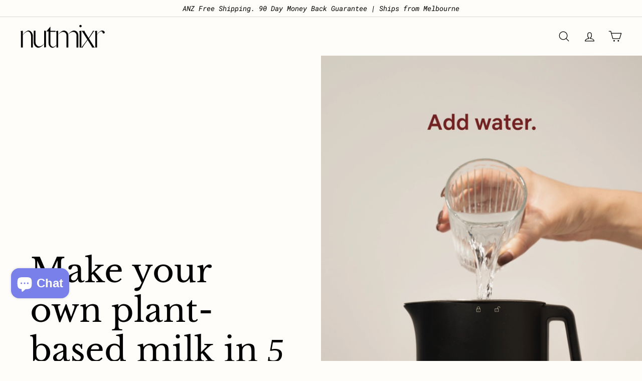

--- FILE ---
content_type: text/html; charset=utf-8
request_url: https://nutmixr.com/products/strainer
body_size: 36414
content:
<!doctype html>
<html class="no-js" lang="en" dir="ltr">

<script type="text/javascript">
    (function(c,l,a,r,i,t,y){
        c[a]=c[a]||function(){(c[a].q=c[a].q||[]).push(arguments)};
        t=l.createElement(r);t.async=1;t.src="https://www.clarity.ms/tag/"+i;
        y=l.getElementsByTagName(r)[0];y.parentNode.insertBefore(t,y);
    })(window, document, "clarity", "script", "iuv4i37mcn");
</script>
  
<head>

    
    
    
    
    
      
      
    
  
  <meta charset="utf-8">
  <meta http-equiv="X-UA-Compatible" content="IE=edge,chrome=1">
  <meta name="viewport" content="width=device-width,initial-scale=1">
  <meta name="theme-color" content="#7a80e9">
  <link rel="canonical" href="https://nutmixr.com/products/strainer">
  <link rel="preload" as="script" href="//nutmixr.com/cdn/shop/t/15/assets/theme.js?v=67077622168637184251694503163">
  <link rel="preconnect" href="https://cdn.shopify.com" crossorigin>
  <link rel="preconnect" href="https://fonts.shopifycdn.com" crossorigin>
  <link rel="dns-prefetch" href="https://productreviews.shopifycdn.com">
  <link rel="dns-prefetch" href="https://ajax.googleapis.com">
  <link rel="dns-prefetch" href="https://maps.googleapis.com">
  <link rel="dns-prefetch" href="https://maps.gstatic.com"><link rel="shortcut icon" href="//nutmixr.com/cdn/shop/files/Add_a_heading_1_32x32.png?v=1689818605" type="image/png" /><title>Strainer
&ndash; Nutmixr
</title>
<!-- bootstrap CSS -->
  <link href="https://cdn.jsdelivr.net/npm/bootstrap@5.3.2/dist/css/bootstrap.min.css" rel="stylesheet"><meta property="og:site_name" content="Nutmixr">
  <meta property="og:url" content="https://nutmixr.com/products/strainer">
  <meta property="og:title" content="Strainer">
  <meta property="og:type" content="product">
  <meta property="og:description" content="Australia's most loved plant-based milk maker. Make delicious oat milk/nut milk from home in 5 minutes."><meta property="og:image" content="http://nutmixr.com/cdn/shop/files/90_Day_Money_Back_Guaruntee_2.png?v=1699101191">
    <meta property="og:image:secure_url" content="https://nutmixr.com/cdn/shop/files/90_Day_Money_Back_Guaruntee_2.png?v=1699101191">
    <meta property="og:image:width" content="1200">
    <meta property="og:image:height" content="628"><meta name="twitter:site" content="@">
  <meta name="twitter:card" content="summary_large_image">
  <meta name="twitter:title" content="Strainer">
  <meta name="twitter:description" content="Australia's most loved plant-based milk maker. Make delicious oat milk/nut milk from home in 5 minutes.">
<style data-shopify>@font-face {
  font-family: "Libre Baskerville";
  font-weight: 400;
  font-style: normal;
  font-display: swap;
  src: url("//nutmixr.com/cdn/fonts/libre_baskerville/librebaskerville_n4.2ec9ee517e3ce28d5f1e6c6e75efd8a97e59c189.woff2") format("woff2"),
       url("//nutmixr.com/cdn/fonts/libre_baskerville/librebaskerville_n4.323789551b85098885c8eccedfb1bd8f25f56007.woff") format("woff");
}

  @font-face {
  font-family: "Roboto Mono";
  font-weight: 400;
  font-style: normal;
  font-display: swap;
  src: url("//nutmixr.com/cdn/fonts/roboto_mono/robotomono_n4.9d1649e14a644ef48a2262609c784a79a5c2c87d.woff2") format("woff2"),
       url("//nutmixr.com/cdn/fonts/roboto_mono/robotomono_n4.1f5c294b54ad5b669e758778fae486a733405684.woff") format("woff");
}


  @font-face {
  font-family: "Roboto Mono";
  font-weight: 600;
  font-style: normal;
  font-display: swap;
  src: url("//nutmixr.com/cdn/fonts/roboto_mono/robotomono_n6.076a586a5e71154e2913026ef6901733fe31ce6f.woff2") format("woff2"),
       url("//nutmixr.com/cdn/fonts/roboto_mono/robotomono_n6.c283297430db64a75f01a0b5a4b16897c7574848.woff") format("woff");
}

  @font-face {
  font-family: "Roboto Mono";
  font-weight: 400;
  font-style: italic;
  font-display: swap;
  src: url("//nutmixr.com/cdn/fonts/roboto_mono/robotomono_i4.a25644e8b45c7298fd88b9667c242570c38bd16b.woff2") format("woff2"),
       url("//nutmixr.com/cdn/fonts/roboto_mono/robotomono_i4.32d315c9534af1c57f14ef0f7fed2771f356b3d5.woff") format("woff");
}

  @font-face {
  font-family: "Roboto Mono";
  font-weight: 600;
  font-style: italic;
  font-display: swap;
  src: url("//nutmixr.com/cdn/fonts/roboto_mono/robotomono_i6.4210e3b9e406f704b5fee89b0c1ab487b4808381.woff2") format("woff2"),
       url("//nutmixr.com/cdn/fonts/roboto_mono/robotomono_i6.464efca1411dd822c6ee0c3411e1d532109fb2b3.woff") format("woff");
}

</style><link href="//nutmixr.com/cdn/shop/t/15/assets/theme.css?v=152410004147021447891696030568" rel="stylesheet" type="text/css" media="all" />
<style data-shopify>:root {
    --typeHeaderPrimary: "Libre Baskerville";
    --typeHeaderFallback: serif;
    --typeHeaderSize: 30px;
    --typeHeaderWeight: 400;
    --typeHeaderLineHeight: 1.2;
    --typeHeaderSpacing: 0.0em;

    --typeBasePrimary:"Roboto Mono";
    --typeBaseFallback:monospace;
    --typeBaseSize: 15px;
    --typeBaseWeight: 400;
    --typeBaseSpacing: 0.075em;
    --typeBaseLineHeight: 1.6;

    --colorSmallImageBg: #ffffff;
    --colorSmallImageBgDark: #f7f7f7;
    --colorLargeImageBg: #261818;
    --colorLargeImageBgLight: #4f3232;

    --iconWeight: 3px;
    --iconLinecaps: round;

    
      --buttonRadius: 50px;
      --btnPadding: 11px 25px;
    

    
      --roundness: 0;
    

    
      --gridThickness: 0;
    

    --productTileMargin: 9%;
    --collectionTileMargin: 20%;

    --swatchSize: 30px;
  }

  @media screen and (max-width: 768px) {
    :root {
      --typeBaseSize: 13px;

      
        --roundness: 0;
        --btnPadding: 9px 17px;
      
    }
  }</style><script>
    document.documentElement.className = document.documentElement.className.replace('no-js', 'js');

    window.theme = window.theme || {};
    theme.routes = {
      home: "/",
      collections: "/collections",
      cart: "/cart.js",
      cartPage: "/cart",
      cartAdd: "/cart/add.js",
      cartChange: "/cart/change.js",
      search: "/search",
      predictiveSearch: "/search/suggest"
    };

    theme.strings = {
      soldOut: "Sold Out",
      unavailable: "Unavailable",
      inStockLabel: "In stock, ready to ship",
      oneStockLabel: "Low stock - [count] item left",
      otherStockLabel: "Low stock - [count] items left",
      willNotShipUntil: "Ready to ship [date]",
      willBeInStockAfter: "Back in stock [date]",
      waitingForStock: "Inventory on the way",
      savePrice: "Save [saved_amount]",
      cartEmpty: "Your cart is currently empty.",
      cartTermsConfirmation: "You must agree with the terms and conditions of sales to check out",
      searchCollections: "Collections",
      searchPages: "Pages",
      searchArticles: "Articles",
      maxQuantity: "You can only have [quantity] of [title] in your cart."
    };
    theme.settings = {
      cartType: "dropdown",
      isCustomerTemplate: false,
      moneyFormat: "${{amount}} AUD",
      saveType: "dollar",
      productImageSize: "square",
      productImageCover: false,
      predictiveSearch: true,
      predictiveSearchType: null,
      superScriptSetting: false,
      superScriptPrice: false,
      quickView: true,
      quickAdd: true,
      themeName: 'Gem',
      themeVersion: "1.0.0",
      imageBreathingRoom: 9
    };
  </script>

  <script>window.performance && window.performance.mark && window.performance.mark('shopify.content_for_header.start');</script><meta name="facebook-domain-verification" content="rzce6u735ave5w8ofi7d6m0sx1wygl">
<meta name="google-site-verification" content="SRAenrYPv7Kzs8Sj5M5X0PydgmYggxKde9visEbForE">
<meta id="shopify-digital-wallet" name="shopify-digital-wallet" content="/65358070000/digital_wallets/dialog">
<meta name="shopify-checkout-api-token" content="64f0a2173a55502cc0c369cac6875300">
<meta id="in-context-paypal-metadata" data-shop-id="65358070000" data-venmo-supported="false" data-environment="production" data-locale="en_US" data-paypal-v4="true" data-currency="AUD">
<link rel="alternate" type="application/json+oembed" href="https://nutmixr.com/products/strainer.oembed">
<script async="async" src="/checkouts/internal/preloads.js?locale=en-AU"></script>
<script id="shopify-features" type="application/json">{"accessToken":"64f0a2173a55502cc0c369cac6875300","betas":["rich-media-storefront-analytics"],"domain":"nutmixr.com","predictiveSearch":true,"shopId":65358070000,"locale":"en"}</script>
<script>var Shopify = Shopify || {};
Shopify.shop = "nutmixr.myshopify.com";
Shopify.locale = "en";
Shopify.currency = {"active":"AUD","rate":"1.0"};
Shopify.country = "AU";
Shopify.theme = {"name":"v2.1 20\/10 ","id":136872853744,"schema_name":"Gem","schema_version":"1.0.0","theme_store_id":2222,"role":"main"};
Shopify.theme.handle = "null";
Shopify.theme.style = {"id":null,"handle":null};
Shopify.cdnHost = "nutmixr.com/cdn";
Shopify.routes = Shopify.routes || {};
Shopify.routes.root = "/";</script>
<script type="module">!function(o){(o.Shopify=o.Shopify||{}).modules=!0}(window);</script>
<script>!function(o){function n(){var o=[];function n(){o.push(Array.prototype.slice.apply(arguments))}return n.q=o,n}var t=o.Shopify=o.Shopify||{};t.loadFeatures=n(),t.autoloadFeatures=n()}(window);</script>
<script id="shop-js-analytics" type="application/json">{"pageType":"product"}</script>
<script defer="defer" async type="module" src="//nutmixr.com/cdn/shopifycloud/shop-js/modules/v2/client.init-shop-cart-sync_BT-GjEfc.en.esm.js"></script>
<script defer="defer" async type="module" src="//nutmixr.com/cdn/shopifycloud/shop-js/modules/v2/chunk.common_D58fp_Oc.esm.js"></script>
<script defer="defer" async type="module" src="//nutmixr.com/cdn/shopifycloud/shop-js/modules/v2/chunk.modal_xMitdFEc.esm.js"></script>
<script type="module">
  await import("//nutmixr.com/cdn/shopifycloud/shop-js/modules/v2/client.init-shop-cart-sync_BT-GjEfc.en.esm.js");
await import("//nutmixr.com/cdn/shopifycloud/shop-js/modules/v2/chunk.common_D58fp_Oc.esm.js");
await import("//nutmixr.com/cdn/shopifycloud/shop-js/modules/v2/chunk.modal_xMitdFEc.esm.js");

  window.Shopify.SignInWithShop?.initShopCartSync?.({"fedCMEnabled":true,"windoidEnabled":true});

</script>
<script>(function() {
  var isLoaded = false;
  function asyncLoad() {
    if (isLoaded) return;
    isLoaded = true;
    var urls = ["https:\/\/tools.luckyorange.com\/core\/lo.js?site-id=9ae3c479\u0026shop=nutmixr.myshopify.com","https:\/\/loox.io\/widget\/VJgDUlpO3h\/loox.1658835254177.js?shop=nutmixr.myshopify.com","https:\/\/static.klaviyo.com\/onsite\/js\/klaviyo.js?company_id=RWE6xJ\u0026shop=nutmixr.myshopify.com","https:\/\/static.klaviyo.com\/onsite\/js\/klaviyo.js?company_id=RWE6xJ\u0026shop=nutmixr.myshopify.com","https:\/\/sales-pop.carecart.io\/lib\/salesnotifier.js?shop=nutmixr.myshopify.com","https:\/\/nudgify.ams3.cdn.digitaloceanspaces.com\/shopify.js?uuid=c269796c-a313-4261-b1b3-7cb3abd6191c\u0026shop=nutmixr.myshopify.com","https:\/\/app.1clickpopup.com\/widget.js?shop=nutmixr.myshopify.com","https:\/\/shopify-extension.getredo.com\/main.js?widget_id=ozddyyrdpv64mxz\u0026shop=nutmixr.myshopify.com","\/\/cdn.shopify.com\/proxy\/dbb8180d3a1829a3101739b9db41a25d0b6d807e4ea2df5c547fb03f57670672\/d1639lhkj5l89m.cloudfront.net\/js\/storefront\/uppromote.js?shop=nutmixr.myshopify.com\u0026sp-cache-control=cHVibGljLCBtYXgtYWdlPTkwMA"];
    for (var i = 0; i < urls.length; i++) {
      var s = document.createElement('script');
      s.type = 'text/javascript';
      s.async = true;
      s.src = urls[i];
      var x = document.getElementsByTagName('script')[0];
      x.parentNode.insertBefore(s, x);
    }
  };
  if(window.attachEvent) {
    window.attachEvent('onload', asyncLoad);
  } else {
    window.addEventListener('load', asyncLoad, false);
  }
})();</script>
<script id="__st">var __st={"a":65358070000,"offset":39600,"reqid":"b3aa706f-1a70-4522-aaa8-06388ac9268f-1769440941","pageurl":"nutmixr.com\/products\/strainer","u":"baf5be8a2efd","p":"product","rtyp":"product","rid":8347703967984};</script>
<script>window.ShopifyPaypalV4VisibilityTracking = true;</script>
<script id="captcha-bootstrap">!function(){'use strict';const t='contact',e='account',n='new_comment',o=[[t,t],['blogs',n],['comments',n],[t,'customer']],c=[[e,'customer_login'],[e,'guest_login'],[e,'recover_customer_password'],[e,'create_customer']],r=t=>t.map((([t,e])=>`form[action*='/${t}']:not([data-nocaptcha='true']) input[name='form_type'][value='${e}']`)).join(','),a=t=>()=>t?[...document.querySelectorAll(t)].map((t=>t.form)):[];function s(){const t=[...o],e=r(t);return a(e)}const i='password',u='form_key',d=['recaptcha-v3-token','g-recaptcha-response','h-captcha-response',i],f=()=>{try{return window.sessionStorage}catch{return}},m='__shopify_v',_=t=>t.elements[u];function p(t,e,n=!1){try{const o=window.sessionStorage,c=JSON.parse(o.getItem(e)),{data:r}=function(t){const{data:e,action:n}=t;return t[m]||n?{data:e,action:n}:{data:t,action:n}}(c);for(const[e,n]of Object.entries(r))t.elements[e]&&(t.elements[e].value=n);n&&o.removeItem(e)}catch(o){console.error('form repopulation failed',{error:o})}}const l='form_type',E='cptcha';function T(t){t.dataset[E]=!0}const w=window,h=w.document,L='Shopify',v='ce_forms',y='captcha';let A=!1;((t,e)=>{const n=(g='f06e6c50-85a8-45c8-87d0-21a2b65856fe',I='https://cdn.shopify.com/shopifycloud/storefront-forms-hcaptcha/ce_storefront_forms_captcha_hcaptcha.v1.5.2.iife.js',D={infoText:'Protected by hCaptcha',privacyText:'Privacy',termsText:'Terms'},(t,e,n)=>{const o=w[L][v],c=o.bindForm;if(c)return c(t,g,e,D).then(n);var r;o.q.push([[t,g,e,D],n]),r=I,A||(h.body.append(Object.assign(h.createElement('script'),{id:'captcha-provider',async:!0,src:r})),A=!0)});var g,I,D;w[L]=w[L]||{},w[L][v]=w[L][v]||{},w[L][v].q=[],w[L][y]=w[L][y]||{},w[L][y].protect=function(t,e){n(t,void 0,e),T(t)},Object.freeze(w[L][y]),function(t,e,n,w,h,L){const[v,y,A,g]=function(t,e,n){const i=e?o:[],u=t?c:[],d=[...i,...u],f=r(d),m=r(i),_=r(d.filter((([t,e])=>n.includes(e))));return[a(f),a(m),a(_),s()]}(w,h,L),I=t=>{const e=t.target;return e instanceof HTMLFormElement?e:e&&e.form},D=t=>v().includes(t);t.addEventListener('submit',(t=>{const e=I(t);if(!e)return;const n=D(e)&&!e.dataset.hcaptchaBound&&!e.dataset.recaptchaBound,o=_(e),c=g().includes(e)&&(!o||!o.value);(n||c)&&t.preventDefault(),c&&!n&&(function(t){try{if(!f())return;!function(t){const e=f();if(!e)return;const n=_(t);if(!n)return;const o=n.value;o&&e.removeItem(o)}(t);const e=Array.from(Array(32),(()=>Math.random().toString(36)[2])).join('');!function(t,e){_(t)||t.append(Object.assign(document.createElement('input'),{type:'hidden',name:u})),t.elements[u].value=e}(t,e),function(t,e){const n=f();if(!n)return;const o=[...t.querySelectorAll(`input[type='${i}']`)].map((({name:t})=>t)),c=[...d,...o],r={};for(const[a,s]of new FormData(t).entries())c.includes(a)||(r[a]=s);n.setItem(e,JSON.stringify({[m]:1,action:t.action,data:r}))}(t,e)}catch(e){console.error('failed to persist form',e)}}(e),e.submit())}));const S=(t,e)=>{t&&!t.dataset[E]&&(n(t,e.some((e=>e===t))),T(t))};for(const o of['focusin','change'])t.addEventListener(o,(t=>{const e=I(t);D(e)&&S(e,y())}));const B=e.get('form_key'),M=e.get(l),P=B&&M;t.addEventListener('DOMContentLoaded',(()=>{const t=y();if(P)for(const e of t)e.elements[l].value===M&&p(e,B);[...new Set([...A(),...v().filter((t=>'true'===t.dataset.shopifyCaptcha))])].forEach((e=>S(e,t)))}))}(h,new URLSearchParams(w.location.search),n,t,e,['guest_login'])})(!0,!0)}();</script>
<script integrity="sha256-4kQ18oKyAcykRKYeNunJcIwy7WH5gtpwJnB7kiuLZ1E=" data-source-attribution="shopify.loadfeatures" defer="defer" src="//nutmixr.com/cdn/shopifycloud/storefront/assets/storefront/load_feature-a0a9edcb.js" crossorigin="anonymous"></script>
<script data-source-attribution="shopify.dynamic_checkout.dynamic.init">var Shopify=Shopify||{};Shopify.PaymentButton=Shopify.PaymentButton||{isStorefrontPortableWallets:!0,init:function(){window.Shopify.PaymentButton.init=function(){};var t=document.createElement("script");t.src="https://nutmixr.com/cdn/shopifycloud/portable-wallets/latest/portable-wallets.en.js",t.type="module",document.head.appendChild(t)}};
</script>
<script data-source-attribution="shopify.dynamic_checkout.buyer_consent">
  function portableWalletsHideBuyerConsent(e){var t=document.getElementById("shopify-buyer-consent"),n=document.getElementById("shopify-subscription-policy-button");t&&n&&(t.classList.add("hidden"),t.setAttribute("aria-hidden","true"),n.removeEventListener("click",e))}function portableWalletsShowBuyerConsent(e){var t=document.getElementById("shopify-buyer-consent"),n=document.getElementById("shopify-subscription-policy-button");t&&n&&(t.classList.remove("hidden"),t.removeAttribute("aria-hidden"),n.addEventListener("click",e))}window.Shopify?.PaymentButton&&(window.Shopify.PaymentButton.hideBuyerConsent=portableWalletsHideBuyerConsent,window.Shopify.PaymentButton.showBuyerConsent=portableWalletsShowBuyerConsent);
</script>
<script>
  function portableWalletsCleanup(e){e&&e.src&&console.error("Failed to load portable wallets script "+e.src);var t=document.querySelectorAll("shopify-accelerated-checkout .shopify-payment-button__skeleton, shopify-accelerated-checkout-cart .wallet-cart-button__skeleton"),e=document.getElementById("shopify-buyer-consent");for(let e=0;e<t.length;e++)t[e].remove();e&&e.remove()}function portableWalletsNotLoadedAsModule(e){e instanceof ErrorEvent&&"string"==typeof e.message&&e.message.includes("import.meta")&&"string"==typeof e.filename&&e.filename.includes("portable-wallets")&&(window.removeEventListener("error",portableWalletsNotLoadedAsModule),window.Shopify.PaymentButton.failedToLoad=e,"loading"===document.readyState?document.addEventListener("DOMContentLoaded",window.Shopify.PaymentButton.init):window.Shopify.PaymentButton.init())}window.addEventListener("error",portableWalletsNotLoadedAsModule);
</script>

<script type="module" src="https://nutmixr.com/cdn/shopifycloud/portable-wallets/latest/portable-wallets.en.js" onError="portableWalletsCleanup(this)" crossorigin="anonymous"></script>
<script nomodule>
  document.addEventListener("DOMContentLoaded", portableWalletsCleanup);
</script>

<link id="shopify-accelerated-checkout-styles" rel="stylesheet" media="screen" href="https://nutmixr.com/cdn/shopifycloud/portable-wallets/latest/accelerated-checkout-backwards-compat.css" crossorigin="anonymous">
<style id="shopify-accelerated-checkout-cart">
        #shopify-buyer-consent {
  margin-top: 1em;
  display: inline-block;
  width: 100%;
}

#shopify-buyer-consent.hidden {
  display: none;
}

#shopify-subscription-policy-button {
  background: none;
  border: none;
  padding: 0;
  text-decoration: underline;
  font-size: inherit;
  cursor: pointer;
}

#shopify-subscription-policy-button::before {
  box-shadow: none;
}

      </style>

<script>window.performance && window.performance.mark && window.performance.mark('shopify.content_for_header.end');</script>

  <!-- bootstrap JS -->
<script src="https://cdn.jsdelivr.net/npm/@popperjs/core@2.11.8/dist/umd/popper.min.js"></script>
<script src="https://cdn.jsdelivr.net/npm/bootstrap@5.3.3/dist/js/bootstrap.min.js"></script>

  <script src="//nutmixr.com/cdn/shop/t/15/assets/vendor-scripts-v2.js?v=81861688975518927931694503163" defer="defer"></script>
  <script src="//nutmixr.com/cdn/shop/t/15/assets/theme.js?v=67077622168637184251694503163" defer="defer"></script>



    

    

    
  

	<script>var loox_global_hash = '1764360734938';</script><style>.loox-reviews-default { max-width: 1200px; margin: 0 auto; }.loox-rating .loox-icon { color:#7A80E9; }
:root { --lxs-rating-icon-color: #7A80E9; }</style>
 
    <link rel="stylesheet" href="//nutmixr.com/cdn/shop/t/15/assets/custom.css?v=82225631227629403821710263576" defer="defer">
<!-- BEGIN app block: shopify://apps/zoorix-sticky-atc/blocks/zoorix-head/16cf6adc-8b22-4e73-be2b-b93c1acde1da --><script>
  window.zoorix_sticky_atc_template = "product";
  window.zoorix_sticky_atc_money_format = "${{amount}} AUD";
  window.zoorix_sticky_atc_money_format_with_currency = "${{amount}} AUD";
  window.zoorix_shop_name = "nutmixr.myshopify.com";
  window.zoorix_sticky_atc_config = null;

  
    window.zoorix_sticky_collection_handle = null;
  

  
    window.zoorix_sticky_page_handle = null;
  

  
    window.zoorix_sticky_blog_handle = null;
  

  
    window.zoorix_sticky_article_handle = null;
  
</script>










  
    
      <script>
        window.zoorix_sticky_atc_product_load_handle = "strainer";
      </script>
    
  


<script>
  var zrxLoadStickyAtc = false;
  var zrxLoadQuickAtc = false;

  if (window.zoorix_sticky_atc_config) {
    // there is a config in the metafield. Load accordingly
    if (window.zoorix_sticky_atc_config.enabled) {
      zrxLoadStickyAtc = true;
      if (
        window.zoorix_sticky_atc_config.quickAddToCart &&
        (window.zoorix_sticky_atc_template === 'index' ||
          window.zoorix_sticky_collection_handle ||
          window.zoorix_sticky_atc_template.includes('product'))
      ) {
        zrxLoadQuickAtc = true;
      }
    }
  } else {
    // there is mo metafield, load the old way
    var script = document.createElement('script');
    script.src = 'https://public.zoorix.com/sticky-atc/domains/' + window.zoorix_shop_name + '/sticky-atc-core.js';
    script.async = true;
    document.head.appendChild(script);
  }

  if (zrxLoadQuickAtc || zrxLoadStickyAtc) {
    window.zoorixFrontendUtils = window.zoorixFrontendUtils || [];
    var widget_dev = window.zoorix_sticky_atc_config.widget_dev;
    var widget_dev_path = 'https://public.zoorix.com/satc-widget-dev/' + widget_dev;

    document.addEventListener('zrxRequestLoadJsCss', function() {
      document.removeEventListener('zrxRequestLoadJsCss', arguments.callee);
      if (window.zoorix_sticky_atc_config.custom_css) {
        const styleTag = document.createElement('style');
        styleTag.type = 'text/css';
        const cssChild = document.createTextNode(window.zoorix_sticky_atc_config.custom_css);
        styleTag.appendChild(cssChild);
        document.head.appendChild(styleTag);
      }

      if (window.zoorix_sticky_atc_config.custom_js) {
        const scriptTag = document.createElement('script');
        scriptTag.setAttribute('type', 'text/javascript');
        const scriptChild = document.createTextNode(window.zoorix_sticky_atc_config.custom_js);
        scriptTag.appendChild(scriptChild);
        document.head.appendChild(scriptTag);
      }
    });

    if (zrxLoadQuickAtc) {
      var script = document.createElement('script');
      script.src = widget_dev
        ? widget_dev_path + '/core-utils.js'
        : 'https://frontend-utils-cloudflare.zoorix.com/core-utils.js';
      script.async = true;
      script.setAttribute('type', 'module');
      document.head.appendChild(script);

      var script = document.createElement('script');
      script.src = widget_dev
        ? widget_dev_path + '/quick-add.js'
        : 'https://quick-atc-widget-cloudflare.zoorix.com/quick-add.js';
      script.async = true;
      script.setAttribute('type', 'module');
      document.head.appendChild(script);
    }

    if (zrxLoadStickyAtc) {
      var script = document.createElement('script');
      script.src = widget_dev
        ? widget_dev_path + '/core-bar.js'
        : 'https://satc-display-cloudflare.zoorix.com/core-bar.js';
      script.async = true;
      script.setAttribute('type', 'module');
      document.head.appendChild(script);
    }
  }
</script>


<!-- END app block --><!-- BEGIN app block: shopify://apps/klaviyo-email-marketing-sms/blocks/klaviyo-onsite-embed/2632fe16-c075-4321-a88b-50b567f42507 -->












  <script async src="https://static.klaviyo.com/onsite/js/RWE6xJ/klaviyo.js?company_id=RWE6xJ"></script>
  <script>!function(){if(!window.klaviyo){window._klOnsite=window._klOnsite||[];try{window.klaviyo=new Proxy({},{get:function(n,i){return"push"===i?function(){var n;(n=window._klOnsite).push.apply(n,arguments)}:function(){for(var n=arguments.length,o=new Array(n),w=0;w<n;w++)o[w]=arguments[w];var t="function"==typeof o[o.length-1]?o.pop():void 0,e=new Promise((function(n){window._klOnsite.push([i].concat(o,[function(i){t&&t(i),n(i)}]))}));return e}}})}catch(n){window.klaviyo=window.klaviyo||[],window.klaviyo.push=function(){var n;(n=window._klOnsite).push.apply(n,arguments)}}}}();</script>

  
    <script id="viewed_product">
      if (item == null) {
        var _learnq = _learnq || [];

        var MetafieldReviews = null
        var MetafieldYotpoRating = null
        var MetafieldYotpoCount = null
        var MetafieldLooxRating = null
        var MetafieldLooxCount = null
        var okendoProduct = null
        var okendoProductReviewCount = null
        var okendoProductReviewAverageValue = null
        try {
          // The following fields are used for Customer Hub recently viewed in order to add reviews.
          // This information is not part of __kla_viewed. Instead, it is part of __kla_viewed_reviewed_items
          MetafieldReviews = {};
          MetafieldYotpoRating = null
          MetafieldYotpoCount = null
          MetafieldLooxRating = null
          MetafieldLooxCount = null

          okendoProduct = null
          // If the okendo metafield is not legacy, it will error, which then requires the new json formatted data
          if (okendoProduct && 'error' in okendoProduct) {
            okendoProduct = null
          }
          okendoProductReviewCount = okendoProduct ? okendoProduct.reviewCount : null
          okendoProductReviewAverageValue = okendoProduct ? okendoProduct.reviewAverageValue : null
        } catch (error) {
          console.error('Error in Klaviyo onsite reviews tracking:', error);
        }

        var item = {
          Name: "Strainer",
          ProductID: 8347703967984,
          Categories: [],
          ImageURL: "https://nutmixr.com/cdn/shopifycloud/storefront/assets/no-image-2048-a2addb12_grande.gif",
          URL: "https://nutmixr.com/products/strainer",
          Brand: "Nutmixr",
          Price: "$20.00 AUD",
          Value: "20.00",
          CompareAtPrice: "$0.00 AUD"
        };
        _learnq.push(['track', 'Viewed Product', item]);
        _learnq.push(['trackViewedItem', {
          Title: item.Name,
          ItemId: item.ProductID,
          Categories: item.Categories,
          ImageUrl: item.ImageURL,
          Url: item.URL,
          Metadata: {
            Brand: item.Brand,
            Price: item.Price,
            Value: item.Value,
            CompareAtPrice: item.CompareAtPrice
          },
          metafields:{
            reviews: MetafieldReviews,
            yotpo:{
              rating: MetafieldYotpoRating,
              count: MetafieldYotpoCount,
            },
            loox:{
              rating: MetafieldLooxRating,
              count: MetafieldLooxCount,
            },
            okendo: {
              rating: okendoProductReviewAverageValue,
              count: okendoProductReviewCount,
            }
          }
        }]);
      }
    </script>
  




  <script>
    window.klaviyoReviewsProductDesignMode = false
  </script>







<!-- END app block --><!-- BEGIN app block: shopify://apps/reelup-shoppable-videos-reels/blocks/reelup/a8ec9e4d-d192-44f7-9c23-595f9ee7dd5b --><style>
  [id*='reelup'].shopify-app-block {
    width: 100%;
  }
</style><style id='reelUp_customCSS'>
    
  </style><script>
    eval(``);
  </script><script src='https://cdn-v2.reelup.io/global.js.gz?v=1769440941' defer></script><script>
  console.log("%cVideo commerce powered by ReelUp.", 'font-size: 18px; font-weight: 600; color: #000;background: #a3f234; padding: 10px 20px; border-radius: 5px; width: 100%');
  console.log("🚀 Enhanced Product Discovery.\n" +
  "📈 Increased Conversion Rates.\n" +
  "🤩 Elevated Visitor Engagements.\n\n" +
  "Learn more at: https://apps.shopify.com/reelup/");

  window.shopFormat = "${{amount}} AUD";
  window.shopCurrency = "AUD";
  window.REELUP = {
     files: {
        carousel: {
            css: "https://cdn.shopify.com/extensions/019a961d-0cdf-72c1-aed3-524c2b6dbde8/ig-reels-124/assets/reels_carousel.css",
        },
        stacked: {
            css: "https://cdn.shopify.com/extensions/019a961d-0cdf-72c1-aed3-524c2b6dbde8/ig-reels-124/assets/reels_carousel_stacked.css",
        },
        grid: {
            css: "https://cdn.shopify.com/extensions/019a961d-0cdf-72c1-aed3-524c2b6dbde8/ig-reels-124/assets/reels_grid.css",
        },
        stories: {
            css: "https://cdn.shopify.com/extensions/019a961d-0cdf-72c1-aed3-524c2b6dbde8/ig-reels-124/assets/reels_stories.css",
        },
    },
    shopLocale: "AU"
  };window.reelUp_productJSON = {"id":8347703967984,"title":"Strainer","handle":"strainer","description":"","published_at":"2023-10-19T13:40:23+11:00","created_at":"2023-10-19T13:40:23+11:00","vendor":"Nutmixr","type":"","tags":[],"price":2000,"price_min":2000,"price_max":2000,"available":true,"price_varies":false,"compare_at_price":null,"compare_at_price_min":0,"compare_at_price_max":0,"compare_at_price_varies":false,"variants":[{"id":44303748890864,"title":"Default Title","option1":"Default Title","option2":null,"option3":null,"sku":"44303748890864","requires_shipping":true,"taxable":true,"featured_image":null,"available":true,"name":"Strainer","public_title":null,"options":["Default Title"],"price":2000,"weight":0,"compare_at_price":null,"inventory_management":"shopify","barcode":"717205789","requires_selling_plan":false,"selling_plan_allocations":[]}],"images":[],"featured_image":null,"options":["Title"],"requires_selling_plan":false,"selling_plan_groups":[],"content":""};;

      window.reelUp_productJSON.collectionIds = [];console.log("Reelup Product Page Reels Widget is disabled.");const settingsData = {"translations":{"description_label":"Description","quantity":"Quantity","add_cart_error_message":"An error has occurred","add_cart_success_message":"Added to cart successfully!","single_product":"Product","multiple_products":"Products","sold_out_button_text":"Sold out","off":"OFF","view_cart":"View cart","credit":"Credits","recommended_products":"You may like","unmute_btn":"Tap to Unmute","swipe_to_next":"Swipe up to see more!","copied":"Copied","empty_cart":"Your cart is empty","cart_popup_heading":"Your cart","no_product_found":"No product found","share_popup_heading":"Share video","video_url":"Video URL","copy_link":"Copy link","product":"Product","price":"Price","subtotal":"Subtotal","checkout_button":"Checkout","reviews_label":"Customer Reviews","total_reviews":"Based on {{raters}} Reviews","load_more_reviews":"Load more reviews","cart_limit_error":"You have reached the limit to add product into cart","share_label":"Share","likes_label":"Likes","views_label":"Views","add_to_cart_button":"Add to Cart","shop_now_button":"Shop Now","more_info_button":"More Info","multiple_products_heading":"Products seen in the video"},"integrations":{"reviews":{"reviews_provider":null,"reviews_api_key":null}},"devtool":{"custom_css":null,"custom_js":null,"load_on_interaction":0,"playlist_addtocart_js":null,"popup_cart_button_js":null,"popup_addtocart_button_js":null,"soldout_js":null,"scale_video":1,"api_key":"uHTPRqk2omIyrBDLuN0hLQyQ0e258Gko"},"socialpixel":{"facebook_pixel":null,"tiktok_pixel":null,"google_pixel":null,"snapchat_pixel":null}};
      const global_settings = {"reel_views":0,"reel_likes":1,"reel_share":1,"brand_logo":null,"powered_by_reelup":0,"overlay_icon":"solid_icon","icon_color":"rgba(0, 0, 0, 1)","primary_button_background_color":"rgba(0, 0, 0, 1)","primary_button_text_color":"rgb(255,255,255)","secondary_button_background_color":"rgba(255,255,255,1)","secondary_button_text_color":"rgba(34, 34, 34, 1)","secondary_button_border_color":"rgba(34, 34, 34, 1)","sale_badge_background_color":"rgba(179, 0, 0, 1)","sale_badge_text_color":"rgba(255, 255, 255, 1)","regular_price_color":"rgba(114, 114, 114, 1)","sale_price_color":"rgba(179, 0, 0, 1)","modal_logo_width":50,"quantity_allowed_per_item":5,"items_to_purchase_allowed":25,"show_decimal":1,"is_order_tag":1,"reels_sorting":0,"reels_sorting_option":"none","smart_inventory_sync":0,"smart_inventory_sync_option":"move_reel_to_last","full_video_quality":"medium","short_video_quality":"short"};
      const retargeting_settings = [];
      window.REELUP.products = [];
      window.REELUP.customProducts = null;
      window.REELUP.videos = [{"id":20178,"title":"904w8e4kdxc1698149508693.mp4","short_video":"https:\/\/cdn.shopify.com\/s\/files\/1\/0653\/5807\/0000\/files\/reelUp_904w8e4kdxc1698149508693_short.mp4?v=1698149756","thumbnail":"https:\/\/cdn.shopify.com\/s\/files\/1\/0653\/5807\/0000\/files\/reelUp_904w8e4kdxc1698149508693_thumbnail.jpg?v=1698149760","cta":"tagged_products","recommended_products_ai":"shopify_recommendation_ai","recommended_products":[],"badge_text":null,"upload_date":"2023-10-24 12:15:07","seo_meta_title":null,"seo_meta_description":null,"meta_data":null,"cta_external_link":0,"custom_button_text":null,"custom_button_link":null,"custom_button_heading":null,"custom_button_subheading":null,"credit":null,"creditor_link":null,"creator_image":null,"full_video":"https:\/\/cdn.shopify.com\/s\/files\/1\/0653\/5807\/0000\/files\/reelUp_904w8e4kdxc1698149508693_medium.mp4?v=1698149778","quiz":[],"products":[{"id":8021699985648,"handle":"nutmixr™-premium-nut-milk-blender","available":1}]},{"id":20179,"title":"66u5vlwol771698149508693.mp4","short_video":"https:\/\/cdn.shopify.com\/s\/files\/1\/0653\/5807\/0000\/files\/reelUp_66u5vlwol771698149508693_short.mp4?v=1698149760","thumbnail":"https:\/\/cdn.shopify.com\/s\/files\/1\/0653\/5807\/0000\/files\/reelUp_66u5vlwol771698149508693_thumbnail.jpg?v=1698149752","cta":"tagged_products","recommended_products_ai":"shopify_recommendation_ai","recommended_products":[],"badge_text":null,"upload_date":"2023-10-24 12:15:11","seo_meta_title":null,"seo_meta_description":null,"meta_data":null,"cta_external_link":0,"custom_button_text":null,"custom_button_link":null,"custom_button_heading":null,"custom_button_subheading":null,"credit":null,"creditor_link":null,"creator_image":null,"full_video":"https:\/\/cdn.shopify.com\/s\/files\/1\/0653\/5807\/0000\/files\/reelUp_66u5vlwol771698149508693_medium.mp4?v=1698149765","quiz":[],"products":[{"id":8021699985648,"handle":"nutmixr™-premium-nut-milk-blender","available":1}]},{"id":20180,"title":"ykyubpbihjn1698149508693.mp4","short_video":"https:\/\/cdn.shopify.com\/s\/files\/1\/0653\/5807\/0000\/files\/reelUp_ykyubpbihjn1698149508693_short.mp4?v=1698149764","thumbnail":"https:\/\/cdn.shopify.com\/s\/files\/1\/0653\/5807\/0000\/files\/reelUp_ykyubpbihjn1698149508693_thumbnail.jpg?v=1698149754","cta":"tagged_products","recommended_products_ai":"shopify_recommendation_ai","recommended_products":[],"badge_text":null,"upload_date":"2023-10-24 12:15:15","seo_meta_title":null,"seo_meta_description":null,"meta_data":null,"cta_external_link":0,"custom_button_text":null,"custom_button_link":null,"custom_button_heading":null,"custom_button_subheading":null,"credit":null,"creditor_link":null,"creator_image":null,"full_video":"https:\/\/cdn.shopify.com\/s\/files\/1\/0653\/5807\/0000\/files\/reelUp_ykyubpbihjn1698149508693_medium.mp4?v=1698149772","quiz":[],"products":[{"id":8021699985648,"handle":"nutmixr™-premium-nut-milk-blender","available":1}]},{"id":20181,"title":"0p6fxybzrxae1698149508693.mp4","short_video":"https:\/\/cdn.shopify.com\/s\/files\/1\/0653\/5807\/0000\/files\/reelUp_0p6fxybzrxae1698149508693_short.mp4?v=1698149758","thumbnail":"https:\/\/cdn.shopify.com\/s\/files\/1\/0653\/5807\/0000\/files\/reelUp_0p6fxybzrxae1698149508693_thumbnail.jpg?v=1698149761","cta":"tagged_products","recommended_products_ai":"shopify_recommendation_ai","recommended_products":[],"badge_text":null,"upload_date":"2023-10-24 12:15:43","seo_meta_title":null,"seo_meta_description":null,"meta_data":null,"cta_external_link":0,"custom_button_text":null,"custom_button_link":null,"custom_button_heading":null,"custom_button_subheading":null,"credit":null,"creditor_link":null,"creator_image":null,"full_video":"https:\/\/cdn.shopify.com\/s\/files\/1\/0653\/5807\/0000\/files\/reelUp_0p6fxybzrxae1698149508693_medium.mp4?v=1698149799","quiz":[],"products":[{"id":8021699985648,"handle":"nutmixr™-premium-nut-milk-blender","available":1}]}];try {
        const reelupInteractions = [{"reel_id":"20181","metrics":{"likes":0,"shares":0}},{"reel_id":"20180","metrics":{"likes":0,"shares":0}},{"reel_id":"20178","metrics":{"likes":0,"shares":0}},{"reel_id":"20179","metrics":{"likes":0,"shares":0}}];
        const videosWithMetrics = window.REELUP.videos.map((video) => {
          const matching = reelupInteractions.find((interaction) => interaction.reel_id == video.id);
          return {
            ...video,
            metrics: matching ? matching.metrics : null
          };
        });
        window.REELUP.videos = videosWithMetrics;
      } catch (err) {
        console.log("Error merging ReelUp videos with interactions", err);
      }var __product = {
                        id: 8021699985648,
                        handle: "nutmixr™-premium-nut-milk-blender",
                      };

                    window.REELUP.products.push(__product);window.REELUP.pops = null;
      window.REELUP.playlists = [{"id":2112,"type":"carousel","title":"Playlist #1","status":1,"priority":1,"visibility":"[\"home_page\",\"product_page\"]","custom_page_url":null,"targetProductsType":"all_products","target_collection_pages":"all_collections","widget_template":"only_title","video_player_layout":"default_view","specific_markets":null,"device_visibility":"both","reels":[20181,20179,20180,20178],"shopify_markets":"ALL","selections":[],"specific_collection_pages":[]}];
      window.REELUP.designData2 = {
        playlist_widget_design: {"show_playlist_heading":0,"playlist_heading_font_size":24,"playlist_heading_font_weight":100,"playlist_heading_color":"rgba(15, 15, 15, 1)","playlist_product_title_font_size":15,"playlist_product_title_font_weight":500,"playlist_product_title_color":"rgba(15, 15, 15, 1)","playlist_wrapper_width":1500,"playlist_card_width_desktop":162,"playlist_card_width_mobile":184,"stack_width_desktop":300,"stack_width_mobile":180,"playlist_play_video":"autoplay","playlist_mobile_play_video":"autoplay","playlist_reels_gap":14,"wrapper_width":"full_width","rating_color":"rgba(255, 217, 0 , 1)","discount_badge":1,"playlist_button":0,"playlist_button_text":"Add to cart","playlist_heading_alignment":"center","show_navigators":0,"addtocart_button_action":"cartpage","addtocart_custom_js":null},
        playlist_grid_widget_design: {"show_playlist_heading":1,"playlist_heading_font_size":24,"playlist_heading_font_weight":500,"playlist_heading_color":"rgba(15, 15, 15, 1)","playlist_product_title_font_size":15,"playlist_product_title_font_weight":500,"playlist_product_title_color":"rgba(15, 15, 15, 1)","playlist_wrapper_width":1500,"playlist_mobile_play_video":"autoplay","wrapper_width":"full_width","rating_color":"rgba(255, 217, 0 , 1)","discount_badge":1,"playlist_button":0,"playlist_button_text":"Add to Cart","playlist_heading_alignment":"center","grid_reels_gap":20,"grid_rows_desktop":5,"grid_rows_mobile":2,"addtocart_button_action":"cartpage","addtocart_custom_js":null},
        story_widget_design: {"story_highlight_color":"rgba(255, 205, 21, 1)","story_card_width_desktop":90,"story_card_width_mobile":70,"story_card_gap":12,"story_card_button_text":"Shop now !!","story_card_button_text_color":"rgba(255, 255, 255, 1)","story_card_button_background_color":"rgba(0, 156, 255, 1)","story_move_card_to_end":1,"show_story_title":0,"stories_visibilty":"both"},
        pops_widget_design: {"pops_card_width_desktop":150,"pops_card_width_mobile":110,"pops_position":"right","pops_margin_horizontal":40,"pops_margin_vertical":30,"pops_initial_delay":2,"pops_display_time":8,"pops_loop":0,"pops_delay_between_pops":2,"show_pops_title":1,"pops_title_font_size":13,"pops_title_font_weight":500,"pops_title_color":"rgba(255, 255, 255, 1)","pops_video_type":"short","display_pops":"on_load","scroll_position_desktop":0,"scroll_position_mobile":0,"display_cta_button":0,"cta_button_text":"Buy now","enable_permanently_loop":0,"pops_icon_style":"mute_text_icon"},
        ppr_widget_design: {"show_cart_heading":1,"cart_heading":"Community Loves Nutmixr","cart_heading_font_size":23,"cart_heading_font_weight":400,"cart_heading_color":"rgba(15, 15, 15, 1)","cart_card_width_desktop":150,"cart_card_width_mobile":140,"cart_reels_gap":10,"cart_video_action":"autoplay","cart_mobile_video_action":"autoplay","show_product_reel_title":0,"cart_title_font_size":14,"cart_title_font_weight":500,"cart_title_color":"rgb(29, 29, 29, 1)","show_pops_in_product_reels":0,"pops_style":"card","pops_position":"right","pops_margin_horizontal":40,"pops_margin_vertical":30,"status":0,"widget_template":"classic","video_player_layout":"default_view","ppr_heading_alignment":"center","show_navigators":0,"product_highlight_color":"rgb(191 247 117)"},
        video_player: {"image_ratio":"1-1","modal_product_title_font_size":24,"modal_product_title_font_weight":500,"modal_product_title_color":"rgba(0,0,0)","modal_template":"grid","modal_message_text":"Item added to cart successfully. {view_cart}","modal_button_action":"cartpage","custom_button_heading_size":22,"custom_button_heading_weight":500,"custom_button_subheading_size":16,"custom_button_subheading_weight":400,"quiz_title_font_size":22,"quiz_title_font_weight":500,"quiz_title_color":"rgba(255, 255, 255, 1)","quiz_description_font_size":16,"quiz_description_font_weight":400,"quiz_description_color":"rgba(214, 214, 214, 1)","quiz_answer_background_color":"rgba(17, 17, 17, 1)","quiz_answer_text_color":"rgba(238, 238, 238, 1)","modal_variant_style":"square_boxes","shop_now_button":1,"more_info_button":1,"show_recommended_products":1,"modal_video_mute":1,"is_reviews_accordion_open":1,"is_accordion_open":1,"recommended_products_ai":"shopify_recommendation_ai","quantity_selector":0,"show_quantity_label":1,"show_mobile_navigators":0,"more_info_external_link":0,"popup_addtocart_button_action":"cartpage","popup_addtocart_button_js":null,"minicart_button_action":"mini_cart","carticon_custom_js":null}
      };

      settingsData.globalSettings = global_settings;
      settingsData.retargetingSettings = retargeting_settings;
      window.REELUP.settings = settingsData;
      window.REELUP.stories = null;
      window.REELUP.advancedAnalytics = null;</script>
  <div style='position:absolute; width:1px; height:1px; margin:-1px; overflow:hidden; clip:rect(0 0 0 0);'>
    <img
      src='https://cdn-v2.reelup.io/track.png?sId=65358070000&pageType=product&productId=8347703967984'
      alt='ReelUp tracking pixel'
      width='1'
      height='1'
      loading='lazy'
    >
    <a href='https://reelup.io/pages/privacy-policy'>Read the Privacy Policy</a>
  </div>
  <script>
    // GDPR Notice (basic example, enhance as needed)
    if (
      navigator.language.startsWith('en') ||
      navigator.language.startsWith('fr') ||
      navigator.language.startsWith('de')
    ) {
      console.log(
        'ReelUp tracking is active on this page. Read the Privacy Policy at https://reelup.io/pages/privacy-policy'
      );
    }
  </script>



<!-- END app block --><!-- BEGIN app block: shopify://apps/rt-facebook-messenger-chat/blocks/app-embed/f9ff3e5c-12a9-4672-9e53-b37aff0a3a98 --><script>
  window.roarJs = window.roarJs || {};
  roarJs.MessengerConfig = {
    metafields: {
      shop: "nutmixr.myshopify.com",
      settings: {"enabled":"1","page_id":"","locale":"en_US","param":{"show_on_all":"1","show_on_home":"1","show_on_product":"1","show_on_collection":"1","show_on_cart":"1"},"exitintent":{"disabled":"1","expire":"0","favicon":{"enabled":"1","message":"You have a message!"},"popup":{"enabled":"1","line1":"Before you leave","line2":"We'd love to give you a 15% discount","line3":"For the next purchase","discount":"DISCOUNT_CODE"},"style":{"gradient":"preset","pattern":"0","custom":{"color":"#ffffff","background":"#0084ff"}}},"only1":"true"},
      moneyFormat: "${{amount}} AUD"
    }
  }
</script>


<!-- END app block --><script src="https://cdn.shopify.com/extensions/e8878072-2f6b-4e89-8082-94b04320908d/inbox-1254/assets/inbox-chat-loader.js" type="text/javascript" defer="defer"></script>
<script src="https://cdn.shopify.com/extensions/4d222ec0-47a3-429d-b87c-5b14215dc0f5/1.0.0/assets/messenger.js" type="text/javascript" defer="defer"></script>
<link href="https://cdn.shopify.com/extensions/4d222ec0-47a3-429d-b87c-5b14215dc0f5/1.0.0/assets/messenger.css" rel="stylesheet" type="text/css" media="all">
<link href="https://monorail-edge.shopifysvc.com" rel="dns-prefetch">
<script>(function(){if ("sendBeacon" in navigator && "performance" in window) {try {var session_token_from_headers = performance.getEntriesByType('navigation')[0].serverTiming.find(x => x.name == '_s').description;} catch {var session_token_from_headers = undefined;}var session_cookie_matches = document.cookie.match(/_shopify_s=([^;]*)/);var session_token_from_cookie = session_cookie_matches && session_cookie_matches.length === 2 ? session_cookie_matches[1] : "";var session_token = session_token_from_headers || session_token_from_cookie || "";function handle_abandonment_event(e) {var entries = performance.getEntries().filter(function(entry) {return /monorail-edge.shopifysvc.com/.test(entry.name);});if (!window.abandonment_tracked && entries.length === 0) {window.abandonment_tracked = true;var currentMs = Date.now();var navigation_start = performance.timing.navigationStart;var payload = {shop_id: 65358070000,url: window.location.href,navigation_start,duration: currentMs - navigation_start,session_token,page_type: "product"};window.navigator.sendBeacon("https://monorail-edge.shopifysvc.com/v1/produce", JSON.stringify({schema_id: "online_store_buyer_site_abandonment/1.1",payload: payload,metadata: {event_created_at_ms: currentMs,event_sent_at_ms: currentMs}}));}}window.addEventListener('pagehide', handle_abandonment_event);}}());</script>
<script id="web-pixels-manager-setup">(function e(e,d,r,n,o){if(void 0===o&&(o={}),!Boolean(null===(a=null===(i=window.Shopify)||void 0===i?void 0:i.analytics)||void 0===a?void 0:a.replayQueue)){var i,a;window.Shopify=window.Shopify||{};var t=window.Shopify;t.analytics=t.analytics||{};var s=t.analytics;s.replayQueue=[],s.publish=function(e,d,r){return s.replayQueue.push([e,d,r]),!0};try{self.performance.mark("wpm:start")}catch(e){}var l=function(){var e={modern:/Edge?\/(1{2}[4-9]|1[2-9]\d|[2-9]\d{2}|\d{4,})\.\d+(\.\d+|)|Firefox\/(1{2}[4-9]|1[2-9]\d|[2-9]\d{2}|\d{4,})\.\d+(\.\d+|)|Chrom(ium|e)\/(9{2}|\d{3,})\.\d+(\.\d+|)|(Maci|X1{2}).+ Version\/(15\.\d+|(1[6-9]|[2-9]\d|\d{3,})\.\d+)([,.]\d+|)( \(\w+\)|)( Mobile\/\w+|) Safari\/|Chrome.+OPR\/(9{2}|\d{3,})\.\d+\.\d+|(CPU[ +]OS|iPhone[ +]OS|CPU[ +]iPhone|CPU IPhone OS|CPU iPad OS)[ +]+(15[._]\d+|(1[6-9]|[2-9]\d|\d{3,})[._]\d+)([._]\d+|)|Android:?[ /-](13[3-9]|1[4-9]\d|[2-9]\d{2}|\d{4,})(\.\d+|)(\.\d+|)|Android.+Firefox\/(13[5-9]|1[4-9]\d|[2-9]\d{2}|\d{4,})\.\d+(\.\d+|)|Android.+Chrom(ium|e)\/(13[3-9]|1[4-9]\d|[2-9]\d{2}|\d{4,})\.\d+(\.\d+|)|SamsungBrowser\/([2-9]\d|\d{3,})\.\d+/,legacy:/Edge?\/(1[6-9]|[2-9]\d|\d{3,})\.\d+(\.\d+|)|Firefox\/(5[4-9]|[6-9]\d|\d{3,})\.\d+(\.\d+|)|Chrom(ium|e)\/(5[1-9]|[6-9]\d|\d{3,})\.\d+(\.\d+|)([\d.]+$|.*Safari\/(?![\d.]+ Edge\/[\d.]+$))|(Maci|X1{2}).+ Version\/(10\.\d+|(1[1-9]|[2-9]\d|\d{3,})\.\d+)([,.]\d+|)( \(\w+\)|)( Mobile\/\w+|) Safari\/|Chrome.+OPR\/(3[89]|[4-9]\d|\d{3,})\.\d+\.\d+|(CPU[ +]OS|iPhone[ +]OS|CPU[ +]iPhone|CPU IPhone OS|CPU iPad OS)[ +]+(10[._]\d+|(1[1-9]|[2-9]\d|\d{3,})[._]\d+)([._]\d+|)|Android:?[ /-](13[3-9]|1[4-9]\d|[2-9]\d{2}|\d{4,})(\.\d+|)(\.\d+|)|Mobile Safari.+OPR\/([89]\d|\d{3,})\.\d+\.\d+|Android.+Firefox\/(13[5-9]|1[4-9]\d|[2-9]\d{2}|\d{4,})\.\d+(\.\d+|)|Android.+Chrom(ium|e)\/(13[3-9]|1[4-9]\d|[2-9]\d{2}|\d{4,})\.\d+(\.\d+|)|Android.+(UC? ?Browser|UCWEB|U3)[ /]?(15\.([5-9]|\d{2,})|(1[6-9]|[2-9]\d|\d{3,})\.\d+)\.\d+|SamsungBrowser\/(5\.\d+|([6-9]|\d{2,})\.\d+)|Android.+MQ{2}Browser\/(14(\.(9|\d{2,})|)|(1[5-9]|[2-9]\d|\d{3,})(\.\d+|))(\.\d+|)|K[Aa][Ii]OS\/(3\.\d+|([4-9]|\d{2,})\.\d+)(\.\d+|)/},d=e.modern,r=e.legacy,n=navigator.userAgent;return n.match(d)?"modern":n.match(r)?"legacy":"unknown"}(),u="modern"===l?"modern":"legacy",c=(null!=n?n:{modern:"",legacy:""})[u],f=function(e){return[e.baseUrl,"/wpm","/b",e.hashVersion,"modern"===e.buildTarget?"m":"l",".js"].join("")}({baseUrl:d,hashVersion:r,buildTarget:u}),m=function(e){var d=e.version,r=e.bundleTarget,n=e.surface,o=e.pageUrl,i=e.monorailEndpoint;return{emit:function(e){var a=e.status,t=e.errorMsg,s=(new Date).getTime(),l=JSON.stringify({metadata:{event_sent_at_ms:s},events:[{schema_id:"web_pixels_manager_load/3.1",payload:{version:d,bundle_target:r,page_url:o,status:a,surface:n,error_msg:t},metadata:{event_created_at_ms:s}}]});if(!i)return console&&console.warn&&console.warn("[Web Pixels Manager] No Monorail endpoint provided, skipping logging."),!1;try{return self.navigator.sendBeacon.bind(self.navigator)(i,l)}catch(e){}var u=new XMLHttpRequest;try{return u.open("POST",i,!0),u.setRequestHeader("Content-Type","text/plain"),u.send(l),!0}catch(e){return console&&console.warn&&console.warn("[Web Pixels Manager] Got an unhandled error while logging to Monorail."),!1}}}}({version:r,bundleTarget:l,surface:e.surface,pageUrl:self.location.href,monorailEndpoint:e.monorailEndpoint});try{o.browserTarget=l,function(e){var d=e.src,r=e.async,n=void 0===r||r,o=e.onload,i=e.onerror,a=e.sri,t=e.scriptDataAttributes,s=void 0===t?{}:t,l=document.createElement("script"),u=document.querySelector("head"),c=document.querySelector("body");if(l.async=n,l.src=d,a&&(l.integrity=a,l.crossOrigin="anonymous"),s)for(var f in s)if(Object.prototype.hasOwnProperty.call(s,f))try{l.dataset[f]=s[f]}catch(e){}if(o&&l.addEventListener("load",o),i&&l.addEventListener("error",i),u)u.appendChild(l);else{if(!c)throw new Error("Did not find a head or body element to append the script");c.appendChild(l)}}({src:f,async:!0,onload:function(){if(!function(){var e,d;return Boolean(null===(d=null===(e=window.Shopify)||void 0===e?void 0:e.analytics)||void 0===d?void 0:d.initialized)}()){var d=window.webPixelsManager.init(e)||void 0;if(d){var r=window.Shopify.analytics;r.replayQueue.forEach((function(e){var r=e[0],n=e[1],o=e[2];d.publishCustomEvent(r,n,o)})),r.replayQueue=[],r.publish=d.publishCustomEvent,r.visitor=d.visitor,r.initialized=!0}}},onerror:function(){return m.emit({status:"failed",errorMsg:"".concat(f," has failed to load")})},sri:function(e){var d=/^sha384-[A-Za-z0-9+/=]+$/;return"string"==typeof e&&d.test(e)}(c)?c:"",scriptDataAttributes:o}),m.emit({status:"loading"})}catch(e){m.emit({status:"failed",errorMsg:(null==e?void 0:e.message)||"Unknown error"})}}})({shopId: 65358070000,storefrontBaseUrl: "https://nutmixr.com",extensionsBaseUrl: "https://extensions.shopifycdn.com/cdn/shopifycloud/web-pixels-manager",monorailEndpoint: "https://monorail-edge.shopifysvc.com/unstable/produce_batch",surface: "storefront-renderer",enabledBetaFlags: ["2dca8a86"],webPixelsConfigList: [{"id":"1670676720","configuration":"{\"accountID\":\"1220658\",\"workspaceId\":\"4352c362-82a9-435f-8d5b-bf5d7354a2ff\",\"projectId\":\"5eb751ab-9d9a-4524-bba9-fb9b5cabe8b9\"}","eventPayloadVersion":"v1","runtimeContext":"STRICT","scriptVersion":"52fc54f4608fa63b89d7f7c4f9344a98","type":"APP","apiClientId":5461967,"privacyPurposes":["ANALYTICS"],"dataSharingAdjustments":{"protectedCustomerApprovalScopes":[]}},{"id":"1559527664","configuration":"{\"widgetId\":\"ozddyyrdpv64mxz\",\"baseRequestUrl\":\"https:\\\/\\\/shopify-server.getredo.com\\\/widgets\",\"splitEnabled\":\"false\",\"customerAccountsEnabled\":\"true\",\"conciergeSplitEnabled\":\"false\",\"marketingEnabled\":\"false\",\"expandedWarrantyEnabled\":\"false\",\"storefrontSalesAIEnabled\":\"false\",\"conversionEnabled\":\"false\"}","eventPayloadVersion":"v1","runtimeContext":"STRICT","scriptVersion":"e718e653983918a06ec4f4d49f6685f2","type":"APP","apiClientId":3426665,"privacyPurposes":["ANALYTICS","MARKETING"],"capabilities":["advanced_dom_events"],"dataSharingAdjustments":{"protectedCustomerApprovalScopes":["read_customer_address","read_customer_email","read_customer_name","read_customer_personal_data","read_customer_phone"]}},{"id":"1352630512","configuration":"{\"shopId\":\"223421\",\"env\":\"production\",\"metaData\":\"[]\"}","eventPayloadVersion":"v1","runtimeContext":"STRICT","scriptVersion":"c5d4d7bbb4a4a4292a8a7b5334af7e3d","type":"APP","apiClientId":2773553,"privacyPurposes":[],"dataSharingAdjustments":{"protectedCustomerApprovalScopes":["read_customer_address","read_customer_email","read_customer_name","read_customer_personal_data","read_customer_phone"]}},{"id":"462520560","configuration":"{\"config\":\"{\\\"pixel_id\\\":\\\"G-N72K53R074\\\",\\\"target_country\\\":\\\"AU\\\",\\\"gtag_events\\\":[{\\\"type\\\":\\\"begin_checkout\\\",\\\"action_label\\\":\\\"G-N72K53R074\\\"},{\\\"type\\\":\\\"search\\\",\\\"action_label\\\":\\\"G-N72K53R074\\\"},{\\\"type\\\":\\\"view_item\\\",\\\"action_label\\\":[\\\"G-N72K53R074\\\",\\\"MC-J79Q2CD2ZD\\\"]},{\\\"type\\\":\\\"purchase\\\",\\\"action_label\\\":[\\\"G-N72K53R074\\\",\\\"MC-J79Q2CD2ZD\\\"]},{\\\"type\\\":\\\"page_view\\\",\\\"action_label\\\":[\\\"G-N72K53R074\\\",\\\"MC-J79Q2CD2ZD\\\"]},{\\\"type\\\":\\\"add_payment_info\\\",\\\"action_label\\\":\\\"G-N72K53R074\\\"},{\\\"type\\\":\\\"add_to_cart\\\",\\\"action_label\\\":\\\"G-N72K53R074\\\"}],\\\"enable_monitoring_mode\\\":false}\"}","eventPayloadVersion":"v1","runtimeContext":"OPEN","scriptVersion":"b2a88bafab3e21179ed38636efcd8a93","type":"APP","apiClientId":1780363,"privacyPurposes":[],"dataSharingAdjustments":{"protectedCustomerApprovalScopes":["read_customer_address","read_customer_email","read_customer_name","read_customer_personal_data","read_customer_phone"]}},{"id":"140968176","configuration":"{\"pixel_id\":\"722329592168404\",\"pixel_type\":\"facebook_pixel\",\"metaapp_system_user_token\":\"-\"}","eventPayloadVersion":"v1","runtimeContext":"OPEN","scriptVersion":"ca16bc87fe92b6042fbaa3acc2fbdaa6","type":"APP","apiClientId":2329312,"privacyPurposes":["ANALYTICS","MARKETING","SALE_OF_DATA"],"dataSharingAdjustments":{"protectedCustomerApprovalScopes":["read_customer_address","read_customer_email","read_customer_name","read_customer_personal_data","read_customer_phone"]}},{"id":"25428208","configuration":"{\"accountID\":\"2842\"}","eventPayloadVersion":"v1","runtimeContext":"STRICT","scriptVersion":"dbdae92512ba254e6811a0e51467ea28","type":"APP","apiClientId":7991459841,"privacyPurposes":["ANALYTICS","MARKETING","SALE_OF_DATA"],"dataSharingAdjustments":{"protectedCustomerApprovalScopes":["read_customer_email","read_customer_personal_data"]}},{"id":"91259120","eventPayloadVersion":"v1","runtimeContext":"LAX","scriptVersion":"1","type":"CUSTOM","privacyPurposes":["ANALYTICS"],"name":"Google Analytics tag (migrated)"},{"id":"shopify-app-pixel","configuration":"{}","eventPayloadVersion":"v1","runtimeContext":"STRICT","scriptVersion":"0450","apiClientId":"shopify-pixel","type":"APP","privacyPurposes":["ANALYTICS","MARKETING"]},{"id":"shopify-custom-pixel","eventPayloadVersion":"v1","runtimeContext":"LAX","scriptVersion":"0450","apiClientId":"shopify-pixel","type":"CUSTOM","privacyPurposes":["ANALYTICS","MARKETING"]}],isMerchantRequest: false,initData: {"shop":{"name":"Nutmixr","paymentSettings":{"currencyCode":"AUD"},"myshopifyDomain":"nutmixr.myshopify.com","countryCode":"AU","storefrontUrl":"https:\/\/nutmixr.com"},"customer":null,"cart":null,"checkout":null,"productVariants":[{"price":{"amount":20.0,"currencyCode":"AUD"},"product":{"title":"Strainer","vendor":"Nutmixr","id":"8347703967984","untranslatedTitle":"Strainer","url":"\/products\/strainer","type":""},"id":"44303748890864","image":null,"sku":"44303748890864","title":"Default Title","untranslatedTitle":"Default Title"}],"purchasingCompany":null},},"https://nutmixr.com/cdn","fcfee988w5aeb613cpc8e4bc33m6693e112",{"modern":"","legacy":""},{"shopId":"65358070000","storefrontBaseUrl":"https:\/\/nutmixr.com","extensionBaseUrl":"https:\/\/extensions.shopifycdn.com\/cdn\/shopifycloud\/web-pixels-manager","surface":"storefront-renderer","enabledBetaFlags":"[\"2dca8a86\"]","isMerchantRequest":"false","hashVersion":"fcfee988w5aeb613cpc8e4bc33m6693e112","publish":"custom","events":"[[\"page_viewed\",{}],[\"product_viewed\",{\"productVariant\":{\"price\":{\"amount\":20.0,\"currencyCode\":\"AUD\"},\"product\":{\"title\":\"Strainer\",\"vendor\":\"Nutmixr\",\"id\":\"8347703967984\",\"untranslatedTitle\":\"Strainer\",\"url\":\"\/products\/strainer\",\"type\":\"\"},\"id\":\"44303748890864\",\"image\":null,\"sku\":\"44303748890864\",\"title\":\"Default Title\",\"untranslatedTitle\":\"Default Title\"}}]]"});</script><script>
  window.ShopifyAnalytics = window.ShopifyAnalytics || {};
  window.ShopifyAnalytics.meta = window.ShopifyAnalytics.meta || {};
  window.ShopifyAnalytics.meta.currency = 'AUD';
  var meta = {"product":{"id":8347703967984,"gid":"gid:\/\/shopify\/Product\/8347703967984","vendor":"Nutmixr","type":"","handle":"strainer","variants":[{"id":44303748890864,"price":2000,"name":"Strainer","public_title":null,"sku":"44303748890864"}],"remote":false},"page":{"pageType":"product","resourceType":"product","resourceId":8347703967984,"requestId":"b3aa706f-1a70-4522-aaa8-06388ac9268f-1769440941"}};
  for (var attr in meta) {
    window.ShopifyAnalytics.meta[attr] = meta[attr];
  }
</script>
<script class="analytics">
  (function () {
    var customDocumentWrite = function(content) {
      var jquery = null;

      if (window.jQuery) {
        jquery = window.jQuery;
      } else if (window.Checkout && window.Checkout.$) {
        jquery = window.Checkout.$;
      }

      if (jquery) {
        jquery('body').append(content);
      }
    };

    var hasLoggedConversion = function(token) {
      if (token) {
        return document.cookie.indexOf('loggedConversion=' + token) !== -1;
      }
      return false;
    }

    var setCookieIfConversion = function(token) {
      if (token) {
        var twoMonthsFromNow = new Date(Date.now());
        twoMonthsFromNow.setMonth(twoMonthsFromNow.getMonth() + 2);

        document.cookie = 'loggedConversion=' + token + '; expires=' + twoMonthsFromNow;
      }
    }

    var trekkie = window.ShopifyAnalytics.lib = window.trekkie = window.trekkie || [];
    if (trekkie.integrations) {
      return;
    }
    trekkie.methods = [
      'identify',
      'page',
      'ready',
      'track',
      'trackForm',
      'trackLink'
    ];
    trekkie.factory = function(method) {
      return function() {
        var args = Array.prototype.slice.call(arguments);
        args.unshift(method);
        trekkie.push(args);
        return trekkie;
      };
    };
    for (var i = 0; i < trekkie.methods.length; i++) {
      var key = trekkie.methods[i];
      trekkie[key] = trekkie.factory(key);
    }
    trekkie.load = function(config) {
      trekkie.config = config || {};
      trekkie.config.initialDocumentCookie = document.cookie;
      var first = document.getElementsByTagName('script')[0];
      var script = document.createElement('script');
      script.type = 'text/javascript';
      script.onerror = function(e) {
        var scriptFallback = document.createElement('script');
        scriptFallback.type = 'text/javascript';
        scriptFallback.onerror = function(error) {
                var Monorail = {
      produce: function produce(monorailDomain, schemaId, payload) {
        var currentMs = new Date().getTime();
        var event = {
          schema_id: schemaId,
          payload: payload,
          metadata: {
            event_created_at_ms: currentMs,
            event_sent_at_ms: currentMs
          }
        };
        return Monorail.sendRequest("https://" + monorailDomain + "/v1/produce", JSON.stringify(event));
      },
      sendRequest: function sendRequest(endpointUrl, payload) {
        // Try the sendBeacon API
        if (window && window.navigator && typeof window.navigator.sendBeacon === 'function' && typeof window.Blob === 'function' && !Monorail.isIos12()) {
          var blobData = new window.Blob([payload], {
            type: 'text/plain'
          });

          if (window.navigator.sendBeacon(endpointUrl, blobData)) {
            return true;
          } // sendBeacon was not successful

        } // XHR beacon

        var xhr = new XMLHttpRequest();

        try {
          xhr.open('POST', endpointUrl);
          xhr.setRequestHeader('Content-Type', 'text/plain');
          xhr.send(payload);
        } catch (e) {
          console.log(e);
        }

        return false;
      },
      isIos12: function isIos12() {
        return window.navigator.userAgent.lastIndexOf('iPhone; CPU iPhone OS 12_') !== -1 || window.navigator.userAgent.lastIndexOf('iPad; CPU OS 12_') !== -1;
      }
    };
    Monorail.produce('monorail-edge.shopifysvc.com',
      'trekkie_storefront_load_errors/1.1',
      {shop_id: 65358070000,
      theme_id: 136872853744,
      app_name: "storefront",
      context_url: window.location.href,
      source_url: "//nutmixr.com/cdn/s/trekkie.storefront.8d95595f799fbf7e1d32231b9a28fd43b70c67d3.min.js"});

        };
        scriptFallback.async = true;
        scriptFallback.src = '//nutmixr.com/cdn/s/trekkie.storefront.8d95595f799fbf7e1d32231b9a28fd43b70c67d3.min.js';
        first.parentNode.insertBefore(scriptFallback, first);
      };
      script.async = true;
      script.src = '//nutmixr.com/cdn/s/trekkie.storefront.8d95595f799fbf7e1d32231b9a28fd43b70c67d3.min.js';
      first.parentNode.insertBefore(script, first);
    };
    trekkie.load(
      {"Trekkie":{"appName":"storefront","development":false,"defaultAttributes":{"shopId":65358070000,"isMerchantRequest":null,"themeId":136872853744,"themeCityHash":"9226605474854105524","contentLanguage":"en","currency":"AUD","eventMetadataId":"8f247a84-3b2b-433b-a6ae-04dff3ee547b"},"isServerSideCookieWritingEnabled":true,"monorailRegion":"shop_domain","enabledBetaFlags":["65f19447"]},"Session Attribution":{},"S2S":{"facebookCapiEnabled":true,"source":"trekkie-storefront-renderer","apiClientId":580111}}
    );

    var loaded = false;
    trekkie.ready(function() {
      if (loaded) return;
      loaded = true;

      window.ShopifyAnalytics.lib = window.trekkie;

      var originalDocumentWrite = document.write;
      document.write = customDocumentWrite;
      try { window.ShopifyAnalytics.merchantGoogleAnalytics.call(this); } catch(error) {};
      document.write = originalDocumentWrite;

      window.ShopifyAnalytics.lib.page(null,{"pageType":"product","resourceType":"product","resourceId":8347703967984,"requestId":"b3aa706f-1a70-4522-aaa8-06388ac9268f-1769440941","shopifyEmitted":true});

      var match = window.location.pathname.match(/checkouts\/(.+)\/(thank_you|post_purchase)/)
      var token = match? match[1]: undefined;
      if (!hasLoggedConversion(token)) {
        setCookieIfConversion(token);
        window.ShopifyAnalytics.lib.track("Viewed Product",{"currency":"AUD","variantId":44303748890864,"productId":8347703967984,"productGid":"gid:\/\/shopify\/Product\/8347703967984","name":"Strainer","price":"20.00","sku":"44303748890864","brand":"Nutmixr","variant":null,"category":"","nonInteraction":true,"remote":false},undefined,undefined,{"shopifyEmitted":true});
      window.ShopifyAnalytics.lib.track("monorail:\/\/trekkie_storefront_viewed_product\/1.1",{"currency":"AUD","variantId":44303748890864,"productId":8347703967984,"productGid":"gid:\/\/shopify\/Product\/8347703967984","name":"Strainer","price":"20.00","sku":"44303748890864","brand":"Nutmixr","variant":null,"category":"","nonInteraction":true,"remote":false,"referer":"https:\/\/nutmixr.com\/products\/strainer"});
      }
    });


        var eventsListenerScript = document.createElement('script');
        eventsListenerScript.async = true;
        eventsListenerScript.src = "//nutmixr.com/cdn/shopifycloud/storefront/assets/shop_events_listener-3da45d37.js";
        document.getElementsByTagName('head')[0].appendChild(eventsListenerScript);

})();</script>
  <script>
  if (!window.ga || (window.ga && typeof window.ga !== 'function')) {
    window.ga = function ga() {
      (window.ga.q = window.ga.q || []).push(arguments);
      if (window.Shopify && window.Shopify.analytics && typeof window.Shopify.analytics.publish === 'function') {
        window.Shopify.analytics.publish("ga_stub_called", {}, {sendTo: "google_osp_migration"});
      }
      console.error("Shopify's Google Analytics stub called with:", Array.from(arguments), "\nSee https://help.shopify.com/manual/promoting-marketing/pixels/pixel-migration#google for more information.");
    };
    if (window.Shopify && window.Shopify.analytics && typeof window.Shopify.analytics.publish === 'function') {
      window.Shopify.analytics.publish("ga_stub_initialized", {}, {sendTo: "google_osp_migration"});
    }
  }
</script>
<script
  defer
  src="https://nutmixr.com/cdn/shopifycloud/perf-kit/shopify-perf-kit-3.0.4.min.js"
  data-application="storefront-renderer"
  data-shop-id="65358070000"
  data-render-region="gcp-us-central1"
  data-page-type="product"
  data-theme-instance-id="136872853744"
  data-theme-name="Gem"
  data-theme-version="1.0.0"
  data-monorail-region="shop_domain"
  data-resource-timing-sampling-rate="10"
  data-shs="true"
  data-shs-beacon="true"
  data-shs-export-with-fetch="true"
  data-shs-logs-sample-rate="1"
  data-shs-beacon-endpoint="https://nutmixr.com/api/collect"
></script>
</head>

<body class="template-product" data-transitions="true" data-button_style="round" data-edges="" data-type_header_capitalize="false" data-swatch_style="round" data-grid-style="white-square">

  
    <script type="text/javascript">window.setTimeout(function() { document.body.className += " loaded"; }, 25);</script>
  

  <a class="in-page-link visually-hidden skip-link" href="#MainContent" aria-label="Skip to content">Skip to content</a>

  <div id="PageContainer" class="page-container">
    <div class="transition-body"><!-- BEGIN sections: header-group -->
<div id="shopify-section-sections--16802046968048__toolbar" class="shopify-section shopify-section-group-header-group toolbar-section"><div data-section-id="sections--16802046968048__toolbar" data-section-type="toolbar">
  <div class="toolbar">
    <div class="page-width">
      <div class="toolbar__content">
  <div class="toolbar__item toolbar__item--announcements">
    <div class="announcement-bar text-center">
      <div class="slideshow-wrapper">
        <button type="button" class="visually-hidden slideshow__pause" data-id="sections--16802046968048__toolbar" aria-live="polite">
          <span class="slideshow__pause-stop">
            <svg aria-hidden="true" focusable="false" role="presentation" class="icon icon-pause" viewBox="0 0 10 13"><path d="M0 0h3v13H0zm7 0h3v13H7z" fill-rule="evenodd"/></svg>
            <span class="icon__fallback-text">Pause slideshow</span>
          </span>
          <span class="slideshow__pause-play">
            <svg aria-hidden="true" focusable="false" role="presentation" class="icon icon-play" viewBox="18.24 17.35 24.52 28.3"><path fill="#323232" d="M22.1 19.151v25.5l20.4-13.489-20.4-12.011z"/></svg>
            <span class="icon__fallback-text">Play slideshow</span>
          </span>
        </button>

        <div
          id="AnnouncementSlider"
          class="announcement-slider"
          data-block-count="1"><div
                id="AnnouncementSlide-toolbar-0"
                class="slideshow__slide announcement-slider__slide"
                data-index="0"
                
              >
                <div class="announcement-slider__content"><div class="medium-up--hide">
                      <p><em>Free Shipping. 90 Day Money Back Guarantee | Ships from our Melbourne house</em></p>
                    </div>
                    <div class="small--hide">
                      <p><em>ANZ Free Shipping. 90 Day Money Back Guarantee | Ships from Melbourne</em></p>
                    </div></div>
              </div></div>
      </div>
    </div>
  </div>

</div>

    </div>
  </div>
</div>


</div><div id="shopify-section-sections--16802046968048__header" class="shopify-section shopify-section-group-header-group header-section"><style>
  .site-nav__link {
    font-size: 14px;
  }
  
    .site-nav__link {
      text-transform: uppercase;
      letter-spacing: 0.2em;
    }
  

  
</style>

<div data-section-id="sections--16802046968048__header" data-section-type="header">
  <div id="HeaderWrapper" class="header-wrapper">
    <header
      id="SiteHeader"
      class="site-header"
      data-sticky="true"
      data-overlay="false">

      <div class="site-header__element site-header__element--top">
        <div class="page-width">
          <div class="header-layout" data-layout="left" data-nav="beside" data-logo-align="left"><div class="header-item header-item--logo"><style data-shopify>.header-item--logo,
    [data-layout="left-center"] .header-item--logo,
    [data-layout="left-center"] .header-item--icons {
      flex: 0 1 120px;
    }

    @media only screen and (min-width: 769px) {
      .header-item--logo,
      [data-layout="left-center"] .header-item--logo,
      [data-layout="left-center"] .header-item--icons {
        flex: 0 0 170px;
      }
    }

    .site-header__logo a {
      width: 120px;
    }
    .is-light .site-header__logo .logo--inverted {
      width: 120px;
    }
    @media only screen and (min-width: 769px) {
      .site-header__logo a {
        width: 170px;
      }

      .is-light .site-header__logo .logo--inverted {
        width: 170px;
      }
    }</style><div class="h1 site-header__logo" ><span class="visually-hidden">Nutmixr</span>
      
      <a
        href="/"
        class="site-header__logo-link logo--has-inverted">

        





<image-element data-aos="image-fade-in" data-aos-offset="150">


  
<img src="//nutmixr.com/cdn/shop/files/NUTMIXRLOGO.svg?v=1685628405&amp;width=340" alt="" srcset="//nutmixr.com/cdn/shop/files/NUTMIXRLOGO.svg?v=1685628405&amp;width=170 170w, //nutmixr.com/cdn/shop/files/NUTMIXRLOGO.svg?v=1685628405&amp;width=340 340w" width="170" height="47.10664335664335" loading="eager" class="small--hide image-element" sizes="170px" style="max-height: 47.10664335664335px;max-width: 170px;">
  


</image-element>




<image-element data-aos="image-fade-in" data-aos-offset="150">


  
<img src="//nutmixr.com/cdn/shop/files/NUTMIXRLOGO.svg?v=1685628405&amp;width=240" alt="" srcset="//nutmixr.com/cdn/shop/files/NUTMIXRLOGO.svg?v=1685628405&amp;width=120 120w, //nutmixr.com/cdn/shop/files/NUTMIXRLOGO.svg?v=1685628405&amp;width=240 240w" width="120" height="33.25174825174825" loading="eager" class="medium-up--hide image-element" sizes="120px" style="max-height: 33.25174825174825px;max-width: 120px;">
  


</image-element>
</a><a
          href="/"
          class="site-header__logo-link logo--inverted">

          





<image-element data-aos="image-fade-in" data-aos-offset="150">


  
<img src="//nutmixr.com/cdn/shop/files/NUTMIXRLOGO.svg?v=1685628405&amp;width=340" alt="" srcset="//nutmixr.com/cdn/shop/files/NUTMIXRLOGO.svg?v=1685628405&amp;width=170 170w, //nutmixr.com/cdn/shop/files/NUTMIXRLOGO.svg?v=1685628405&amp;width=340 340w" width="170" height="47.10664335664335" loading="eager" class="small--hide image-element" sizes="170px" style="max-height: 47.10664335664335px;max-width: 170px;">
  


</image-element>




<image-element data-aos="image-fade-in" data-aos-offset="150">


  
<img src="//nutmixr.com/cdn/shop/files/NUTMIXRLOGO.svg?v=1685628405&amp;width=240" alt="" srcset="//nutmixr.com/cdn/shop/files/NUTMIXRLOGO.svg?v=1685628405&amp;width=120 120w, //nutmixr.com/cdn/shop/files/NUTMIXRLOGO.svg?v=1685628405&amp;width=240 240w" width="120" height="33.25174825174825" loading="eager" class="medium-up--hide image-element" sizes="120px" style="max-height: 33.25174825174825px;max-width: 120px;">
  


</image-element>
</a></div></div><div class="header-item header-item--navigation" role="navigation" aria-label="Primary"><ul class="site-nav site-navigation site-navigation--beside small--hide"></ul>
</div><div class="header-item header-item--icons"><div class="site-nav">
  <div class="site-nav__icons">
    <a href="/search" class="site-nav__link site-nav__link--icon js-search-header js-no-transition">
      <svg aria-hidden="true" focusable="false" role="presentation" class="icon icon-search" viewBox="0 0 64 64"><path d="M47.16 28.58A18.58 18.58 0 1 1 28.58 10a18.58 18.58 0 0 1 18.58 18.58ZM54 54 41.94 42" style="stroke-miterlimit:10"/></svg>
      <span class="icon__fallback-text">Search</span>
    </a><a class="site-nav__link site-nav__link--icon small--hide" href="/account">
        <svg aria-hidden="true" focusable="false" role="presentation" class="icon icon-user" viewBox="0 0 64 64"><path d="M35 39.84v-2.53c3.3-1.91 6-6.66 6-11.42 0-7.63 0-13.82-9-13.82s-9 6.19-9 13.82c0 4.76 2.7 9.51 6 11.42v2.53c-10.18.85-18 6-18 12.16h42c0-6.19-7.82-11.31-18-12.16Z" style="stroke-miterlimit:10"/></svg>
        <span class="site-nav__icon-label small--hide icon__fallback-text">
          Account
        </span>
      </a><a href="/cart"
      id="HeaderCartTrigger"
      aria-controls="HeaderCart"
      class="site-nav__link site-nav__link--icon js-no-transition"
      data-icon="cart"
      aria-label="Cart"
    >
      <span class="cart-link"><svg aria-hidden="true" focusable="false" role="presentation" class="icon icon-cart" viewBox="0 0 64 64"><path style="stroke-miterlimit:10" d="M14 17.44h46.79l-7.94 25.61H20.96l-9.65-35.1H3"/><circle cx="27" cy="53" r="2"/><circle cx="47" cy="53" r="2"/></svg><span class="cart-link__bubble">
          <span class="cart-link__bubble-num">0</span>
        </span>
      </span>
      <span class="site-nav__icon-label small--hide icon__fallback-text">
        Cart
      </span>
    </a>

    <button type="button"
      aria-controls="MobileNav"
      class="site-nav__link site-nav__link--icon medium-up--hide mobile-nav-trigger">
      <svg aria-hidden="true" focusable="false" role="presentation" class="icon icon-hamburger" viewBox="0 0 64 64"><path d="M7 15h51">.</path><path d="M7 32h43">.</path><path d="M7 49h51">.</path></svg>
      <span class="icon__fallback-text">Site navigation</span>
    </button>
  </div>

  <div class="site-nav__close-cart">
    <button type="button" class="site-nav__link site-nav__link--icon js-close-header-cart">
      <span>Close</span>
      <svg aria-hidden="true" focusable="false" role="presentation" class="icon icon-close" viewBox="0 0 64 64"><path d="m19 17.61 27.12 27.13m0-27.13L19 44.74" style="stroke-miterlimit:10"/></svg>
    </button>
  </div>
</div>
</div>
          </div>
        </div>

        <div class="site-header__search-container">
          <div class="page-width">
            <div class="site-header__search"><predictive-search data-context="header" data-enabled="true" data-dark="false">
  <div class="predictive__screen" data-screen></div>
  <form action="/search" method="get" role="search">
    <label for="Search" class="hidden-label">Search</label>
    <div class="search__input-wrap">
      <input
        class="search__input"
        id="Search"
        type="search"
        name="q"
        value=""
        role="combobox"
        aria-expanded="false"
        aria-owns="predictive-search-results"
        aria-controls="predictive-search-results"
        aria-haspopup="listbox"
        aria-autocomplete="list"
        autocorrect="off"
        autocomplete="off"
        autocapitalize="off"
        spellcheck="false"
        placeholder="Search"
        tabindex="0"
      >
      <input name="options[prefix]" type="hidden" value="last">
      <button class="btn--search" type="submit">
        <svg aria-hidden="true" focusable="false" role="presentation" class="icon icon-search" viewBox="0 0 64 64"><defs><style>.cls-1{fill:none;stroke:#000;stroke-miterlimit:10;stroke-width:2px}</style></defs><path class="cls-1" d="M47.16 28.58A18.58 18.58 0 1 1 28.58 10a18.58 18.58 0 0 1 18.58 18.58zM54 54L41.94 42"/></svg>
        <span class="icon__fallback-text">Search</span>
      </button>
    </div>

    <button class="btn--close-search">
      <svg aria-hidden="true" focusable="false" role="presentation" class="icon icon-close" viewBox="0 0 64 64"><defs><style>.cls-1{fill:none;stroke:#000;stroke-miterlimit:10;stroke-width:2px}</style></defs><path class="cls-1" d="M19 17.61l27.12 27.13m0-27.13L19 44.74"/></svg>
    </button>
    <div id="predictive-search" class="search__results" tabindex="-1"></div>
  </form>
</predictive-search>
<button type="button" class="text-link site-header__search-btn site-header__search-btn--cancel">
                <span class="medium-up--hide"><svg aria-hidden="true" focusable="false" role="presentation" class="icon icon-close" viewBox="0 0 64 64"><path d="m19 17.61 27.12 27.13m0-27.13L19 44.74" style="stroke-miterlimit:10"/></svg></span>
                <span class="small--hide">Cancel</span>
              </button>
            </div>
          </div>
        </div>
      </div><div class="page-width site-header__drawers">
        <div class="site-header__drawers-container">
          <div class="site-header__drawer site-header__cart" id="HeaderCart">
            <div class="site-header__drawer-animate"><form action="/cart" method="post" novalidate data-location="header" class="cart__drawer-form">
  <div class="cart__scrollable">
    <div data-products></div>
  </div>

  <div class="cart__footer">
    <div class="cart__item-sub cart__item-row cart__item--subtotal">
      <div>Subtotal</div>
      <div data-subtotal>$0.00 AUD</div>
    </div>

    <div data-discounts></div>

    

    <div class="cart__item-row cart__checkout-wrapper payment-buttons">
      <button type="submit" name="checkout" data-terms-required="false" class="btn cart__checkout">
        Check out
      </button>

      
        <div class="additional-checkout-buttons"><div class="dynamic-checkout__content" id="dynamic-checkout-cart" data-shopify="dynamic-checkout-cart"> <shopify-accelerated-checkout-cart wallet-configs="[{&quot;supports_subs&quot;:false,&quot;supports_def_opts&quot;:false,&quot;name&quot;:&quot;paypal&quot;,&quot;wallet_params&quot;:{&quot;shopId&quot;:65358070000,&quot;countryCode&quot;:&quot;AU&quot;,&quot;merchantName&quot;:&quot;Nutmixr&quot;,&quot;phoneRequired&quot;:false,&quot;companyRequired&quot;:false,&quot;shippingType&quot;:&quot;shipping&quot;,&quot;shopifyPaymentsEnabled&quot;:false,&quot;hasManagedSellingPlanState&quot;:null,&quot;requiresBillingAgreement&quot;:false,&quot;merchantId&quot;:&quot;6T4PKEN7H3A7Y&quot;,&quot;sdkUrl&quot;:&quot;https://www.paypal.com/sdk/js?components=buttons\u0026commit=false\u0026currency=AUD\u0026locale=en_US\u0026client-id=AfUEYT7nO4BwZQERn9Vym5TbHAG08ptiKa9gm8OARBYgoqiAJIjllRjeIMI4g294KAH1JdTnkzubt1fr\u0026merchant-id=6T4PKEN7H3A7Y\u0026intent=authorize&quot;}}]" access-token="64f0a2173a55502cc0c369cac6875300" buyer-country="AU" buyer-locale="en" buyer-currency="AUD" shop-id="65358070000" cart-id="71a6e07d0fddd53674f1fbfe38fe0b85" enabled-flags="[&quot;d6d12da0&quot;,&quot;ae0f5bf6&quot;]" > <div class="wallet-button-wrapper"> <ul class='wallet-cart-grid wallet-cart-grid--skeleton' role="list" data-shopify-buttoncontainer="true"> <li data-testid='grid-cell' class='wallet-cart-button-container'><div class='wallet-cart-button wallet-cart-button__skeleton' role='button' disabled aria-hidden='true'>&nbsp</div></li> </ul> </div> </shopify-accelerated-checkout-cart> <small id="shopify-buyer-consent" class="hidden" aria-hidden="true" data-consent-type="subscription"> One or more of the items in your cart is a recurring or deferred purchase. By continuing, I agree to the <span id="shopify-subscription-policy-button">cancellation policy</span> and authorize you to charge my payment method at the prices, frequency and dates listed on this page until my order is fulfilled or I cancel, if permitted. </small> </div></div>
      
    </div>

    <div class="cart__item-row--footer text-center">
      <small>Shipping, taxes, and discount codes calculated at checkout.
</small>
    </div>
  </div>
</form>

<div class="site-header__cart-empty">Your cart is currently empty.</div>
</div>
          </div>

          <div class="site-header__drawer site-header__mobile-nav medium-up--hide" id="MobileNav">
            <div class="site-header__drawer-animate"><div class="slide-nav__wrapper" data-level="1">
  <ul class="slide-nav"></ul>
</div>
<div id="MobileNavFooter"></div></div>
          </div>
        </div>
      </div>
    </header>
  </div>
</div>


</div>
<!-- END sections: header-group --><!-- BEGIN sections: popup-group -->

<!-- END sections: popup-group --><main class="main-content" id="MainContent">
        <div id="shopify-section-template--16802046771440__ced2057f-50fb-45dd-bd55-b884094cf3d4" class="shopify-section"><style data-shopify></style><div class=" color-scheme-none"><section
    class="
      media-with-text media-with-text-media-width--50
      media-with-text-layout--right
      media-with-text-full-width--true
      media-with-text-content-align--left
      
      
        media-with-text-media-crop--none
      
    "
  >
    <div
      class="
        media-with-text__content
        media-with-text-content-position--center
      "
    ><h2
          class="
            h0
            text-highlight
            text-highlight--serif
          "
        >Make your own plant-based milk in <em>5 minutes. </em></h2><div
          class="rte media-with-text__richtext"
        ><p><strong>Natural, Easy, Cost-effective.</strong></p></div></div>
    <div class="media-with-text__media"><div
            class="
              media-with-text__video
              
              
                media-with-text-video-crop--none
              
            "
            
          ><div class="media-with-text__video-wrapper media-with-text__video-wrapper--hidden
              
            ">
              <media-text>
                <video playsinline="playsinline" autoplay="autoplay" loop="loop" muted="muted" preload="metadata" poster="//nutmixr.com/cdn/shop/files/preview_images/11cca55b99014725be35fdfb60aa3a21.thumbnail.0000000000_1100x.jpg?v=1687058170"><source src="//nutmixr.com/cdn/shop/videos/c/vp/11cca55b99014725be35fdfb60aa3a21/11cca55b99014725be35fdfb60aa3a21.HD-1080p-7.2Mbps-15538432.mp4?v=0" type="video/mp4"><img src="//nutmixr.com/cdn/shop/files/preview_images/11cca55b99014725be35fdfb60aa3a21.thumbnail.0000000000_1100x.jpg?v=1687058170"></video>
                <button type="button"
                  class="
                    media-with-text__play-button
                    media-with-text__play-button--hidden
                  "
                >
                  <svg version="1.1" xmlns="http://www.w3.org/2000/svg" xmlns:xlink="http://www.w3.org/1999/xlink" x="0px" y="0px"
                    width="24.52px" height="28.3px" viewBox="18.24 17.35 24.52 28.3" enable-background="new 18.24 17.35 24.52 28.3"
                    xml:space="preserve"
                    class="icon icon--play"
                  >
                  <path fill="#323232" d="M22.1,19.151v25.5l20.4-13.489L22.1,19.151z"/>
                  </svg>
                  <span class="icon__fallback-text">Play</span>
                </button>
              </media-text>
            </div></div></div>
  </section>
</div>



</div><div id="shopify-section-template--16802046771440__ca67440c-bc29-487c-9090-dc33242fc7b8" class="shopify-section index-section--hero"><div
    data-section-id="template--16802046771440__ca67440c-bc29-487c-9090-dc33242fc7b8"
    data-section-type="slideshow-section"><div class="slideshow-wrapper"><style data-shopify>.hero-natural--template--16802046771440__ca67440c-bc29-487c-9090-dc33242fc7b8 {
            height: 0;
            padding-bottom: 37.32843137254901%;
          }

          @media screen and (max-width: 768px) {
            .hero-natural--template--16802046771440__ca67440c-bc29-487c-9090-dc33242fc7b8 {
              padding-bottom: 75.0%;
            }
          }</style><div class="hero-natural--template--16802046771440__ca67440c-bc29-487c-9090-dc33242fc7b8">
          <div id="Slideshow-template--16802046771440__ca67440c-bc29-487c-9090-dc33242fc7b8"
            class="hero hero--template--16802046771440__ca67440c-bc29-487c-9090-dc33242fc7b8 loading loading--delayed"
            data-natural="true"
            data-autoplay="true"
            data-speed="5000"
            
              data-arrows="true"
            
            
            
            data-slide-count="2"><div
                
                class="slideshow__slide slideshow__slide--template--16802046771440__ca67440c-bc29-487c-9090-dc33242fc7b8-image-1"
                data-index="0"
                data-id="template--16802046771440__ca67440c-bc29-487c-9090-dc33242fc7b8-image-1"><div class="hero__image-wrapper">
                    




<image-element data-aos="image-fade-in" data-aos-offset="150">


  
<img src="//nutmixr.com/cdn/shop/files/b5946d0b-e47c-426f-ad91-06bae1264394.png?v=1694686880&amp;width=5760" alt="" srcset="//nutmixr.com/cdn/shop/files/b5946d0b-e47c-426f-ad91-06bae1264394.png?v=1694686880&amp;width=352 352w, //nutmixr.com/cdn/shop/files/b5946d0b-e47c-426f-ad91-06bae1264394.png?v=1694686880&amp;width=832 832w, //nutmixr.com/cdn/shop/files/b5946d0b-e47c-426f-ad91-06bae1264394.png?v=1694686880&amp;width=1200 1200w, //nutmixr.com/cdn/shop/files/b5946d0b-e47c-426f-ad91-06bae1264394.png?v=1694686880&amp;width=1920 1920w, //nutmixr.com/cdn/shop/files/b5946d0b-e47c-426f-ad91-06bae1264394.png?v=1694686880&amp;width=5760 8160w" width="8160" height="3045.9999999999995" loading="lazy" class="
                      hero__image hero__image--template--16802046771440__ca67440c-bc29-487c-9090-dc33242fc7b8-image-1  small--hide
                       small--hide
                     image-element" sizes="100vw">
  


</image-element>





<image-element data-aos="image-fade-in" data-aos-offset="150">


  
<img src="//nutmixr.com/cdn/shop/files/1_42f1613c-7deb-4be3-b3ee-c0e7f5803ede.png?v=1694687774&amp;width=3840" alt="" srcset="//nutmixr.com/cdn/shop/files/1_42f1613c-7deb-4be3-b3ee-c0e7f5803ede.png?v=1694687774&amp;width=352 352w, //nutmixr.com/cdn/shop/files/1_42f1613c-7deb-4be3-b3ee-c0e7f5803ede.png?v=1694687774&amp;width=832 832w, //nutmixr.com/cdn/shop/files/1_42f1613c-7deb-4be3-b3ee-c0e7f5803ede.png?v=1694687774&amp;width=1200 1200w, //nutmixr.com/cdn/shop/files/1_42f1613c-7deb-4be3-b3ee-c0e7f5803ede.png?v=1694687774&amp;width=1920 1920w, //nutmixr.com/cdn/shop/files/1_42f1613c-7deb-4be3-b3ee-c0e7f5803ede.png?v=1694687774&amp;width=3840 3840w" width="3840" height="2880.0" loading="lazy" class="
                        hero__image hero__image--template--16802046771440__ca67440c-bc29-487c-9090-dc33242fc7b8-image-1 medium-up--hide
                       image-element" sizes="100vw">
  


</image-element>
</div></div><div
                
                class="slideshow__slide slideshow__slide--template--16802046771440__ca67440c-bc29-487c-9090-dc33242fc7b8-image-2"
                data-index="1"
                data-id="template--16802046771440__ca67440c-bc29-487c-9090-dc33242fc7b8-image-2"><div class="hero__image-wrapper">
                    




<image-element data-aos="image-fade-in" data-aos-offset="150">


  
<img src="//nutmixr.com/cdn/shop/files/b5946d0b-e47c-426f-ad91-06bae1264394.png?v=1694686880&amp;width=5760" alt="" srcset="//nutmixr.com/cdn/shop/files/b5946d0b-e47c-426f-ad91-06bae1264394.png?v=1694686880&amp;width=352 352w, //nutmixr.com/cdn/shop/files/b5946d0b-e47c-426f-ad91-06bae1264394.png?v=1694686880&amp;width=832 832w, //nutmixr.com/cdn/shop/files/b5946d0b-e47c-426f-ad91-06bae1264394.png?v=1694686880&amp;width=1200 1200w, //nutmixr.com/cdn/shop/files/b5946d0b-e47c-426f-ad91-06bae1264394.png?v=1694686880&amp;width=1920 1920w, //nutmixr.com/cdn/shop/files/b5946d0b-e47c-426f-ad91-06bae1264394.png?v=1694686880&amp;width=5760 8160w" width="8160" height="3045.9999999999995" loading="lazy" class="
                      hero__image hero__image--template--16802046771440__ca67440c-bc29-487c-9090-dc33242fc7b8-image-2  small--hide
                       small--hide
                     image-element" sizes="100vw">
  


</image-element>





<image-element data-aos="image-fade-in" data-aos-offset="150">


  
<img src="//nutmixr.com/cdn/shop/files/2_92555422-8091-49f3-b693-ab164a481521.png?v=1694687775&amp;width=3840" alt="" srcset="//nutmixr.com/cdn/shop/files/2_92555422-8091-49f3-b693-ab164a481521.png?v=1694687775&amp;width=352 352w, //nutmixr.com/cdn/shop/files/2_92555422-8091-49f3-b693-ab164a481521.png?v=1694687775&amp;width=832 832w, //nutmixr.com/cdn/shop/files/2_92555422-8091-49f3-b693-ab164a481521.png?v=1694687775&amp;width=1200 1200w, //nutmixr.com/cdn/shop/files/2_92555422-8091-49f3-b693-ab164a481521.png?v=1694687775&amp;width=1920 1920w, //nutmixr.com/cdn/shop/files/2_92555422-8091-49f3-b693-ab164a481521.png?v=1694687775&amp;width=3840 3840w" width="3840" height="2880.0" loading="lazy" class="
                        hero__image hero__image--template--16802046771440__ca67440c-bc29-487c-9090-dc33242fc7b8-image-2 medium-up--hide
                       image-element" sizes="100vw">
  


</image-element>
</div></div></div>
        </div>
      </div></div>
</div><div id="shopify-section-template--16802046771440__b3139b35-eea3-493e-bf6c-57b6a1c2f060" class="shopify-section index-section--flush"><div class="color-scheme-3">





<image-element data-aos="image-fade-in" data-aos-offset="150">


  
<img src="//nutmixr.com/cdn/shop/t/15/assets/sand.jpg?v=169793273839951159341694503163"
       width=""
       height=""
       class="
    scheme-image scheme-texture--sand
   image-element"
       loading="lazy"
       alt=""
       srcset="
      //nutmixr.com/cdn/shop/t/15/assets/sand_360x.jpg?v=169793273839951159341694503163 360w,
      //nutmixr.com/cdn/shop/t/15/assets/sand_540x.jpg?v=169793273839951159341694503163 540w,
      //nutmixr.com/cdn/shop/t/15/assets/sand_720x.jpg?v=169793273839951159341694503163 720w,
      //nutmixr.com/cdn/shop/t/15/assets/sand_900x.jpg?v=169793273839951159341694503163 900w,
      //nutmixr.com/cdn/shop/t/15/assets/sand_1080x.jpg?v=169793273839951159341694503163 1080w
    
"
       data-texture="sand.jpg"
       sizes="100vw"
  >


</image-element>
<style data-shopify>
  .scrolling-text--template--16802046771440__b3139b35-eea3-493e-bf6c-57b6a1c2f060 {
    --move-speed: 200s;
  }

  .scrolling-text--template--16802046771440__b3139b35-eea3-493e-bf6c-57b6a1c2f060 span {
    font-size: 28px;
  }

  
</style>


<div class="scrolling-text scrolling-text--template--16802046771440__b3139b35-eea3-493e-bf6c-57b6a1c2f060">
  <div class="scrolling-text__inner scrolling-text__inner--left" aria-hidden="true" tabindex="0" style="gap: 40px;">
    
      <span>Free ANZ Shipping</span>
    
      <span>Free ANZ Shipping</span>
    
      <span>Free ANZ Shipping</span>
    
      <span>Free ANZ Shipping</span>
    
      <span>Free ANZ Shipping</span>
    
      <span>Free ANZ Shipping</span>
    
      <span>Free ANZ Shipping</span>
    
      <span>Free ANZ Shipping</span>
    
      <span>Free ANZ Shipping</span>
    
      <span>Free ANZ Shipping</span>
    
      <span>Free ANZ Shipping</span>
    
      <span>Free ANZ Shipping</span>
    
      <span>Free ANZ Shipping</span>
    
      <span>Free ANZ Shipping</span>
    
      <span>Free ANZ Shipping</span>
    
      <span>Free ANZ Shipping</span>
    
      <span>Free ANZ Shipping</span>
    
      <span>Free ANZ Shipping</span>
    
      <span>Free ANZ Shipping</span>
    
      <span>Free ANZ Shipping</span>
    
      <span>Free ANZ Shipping</span>
    
      <span>Free ANZ Shipping</span>
    
      <span>Free ANZ Shipping</span>
    
      <span>Free ANZ Shipping</span>
    
      <span>Free ANZ Shipping</span>
    
      <span>Free ANZ Shipping</span>
    
      <span>Free ANZ Shipping</span>
    
      <span>Free ANZ Shipping</span>
    
      <span>Free ANZ Shipping</span>
    
      <span>Free ANZ Shipping</span>
    
      <span>Free ANZ Shipping</span>
    
      <span>Free ANZ Shipping</span>
    
      <span>Free ANZ Shipping</span>
    
      <span>Free ANZ Shipping</span>
    
      <span>Free ANZ Shipping</span>
    
  </div>
</div>


</div>

</div><div id="shopify-section-template--16802046771440__main" class="shopify-section">
<div id="ProductSection-template--16802046771440__main-8347703967984"
  class="product-section"
  data-section-id="template--16802046771440__main"
  data-section-type="product"
  data-product-id="8347703967984"
  data-product-handle="strainer"
  data-product-title="Strainer"
  data-history="true"
  data-modal="false"><script type="application/ld+json">
  {
    "@context": "http://schema.org",
    "@type": "Product",
    "offers": [{
          "@type" : "Offer","sku": "44303748890864","availability" : "http://schema.org/InStock",
          "price" : 20.0,
          "priceCurrency" : "AUD",
          "priceValidUntil": "2026-02-06",
          "url" : "https:\/\/nutmixr.com\/products\/strainer?variant=44303748890864"
        }
],
    "brand": "Nutmixr",
    "sku": "44303748890864",
    "name": "Strainer",
    "description": "",
    "category": "",
    "url": "https://nutmixr.com/products/strainer",
      "mpn": "717205789",
      "productId": "717205789","image": {
      "@type": "ImageObject",
      "url": "https://nutmixr.com/cdn/shopifycloud/storefront/assets/no-image-2048-a2addb12_1024x1024.gif",
      "image": "https://nutmixr.com/cdn/shopifycloud/storefront/assets/no-image-2048-a2addb12_1024x1024.gif",
      "name": "Strainer",
      "width": 1024,
      "height": 1024
    }
  }
</script>
<div class="page-content page-content--product page-content--partial">
    <div class="page-width">

      <div class="product-grid__container product--images grid grid--product-images--partial"><div class="grid__item medium-up--one-half product-single__sticky">
<div
    data-product-images
    data-zoom="true"
    data-has-slideshow="false"
    data-media-gallery-layout="below"
  >
    <div class="product__photos product__photos-template--16802046771440__main product__photos--below hide">

      <div class="product__main-photos" data-product-single-media-group>
        <div
          data-product-photos
          data-zoom="true"
          class="product-slideshow"
          id="ProductPhotos-template--16802046771440__main"
        ></div></div>

      
        <div
          data-product-thumbs
          class="product__thumbs product__thumbs--below product__thumbs-placement--left small--hide"
          data-position="below"
          data-arrows="true"><button type="button" class="product__thumb-arrow product__thumb-arrow--prev hide" aria-label="Previous">
              <svg aria-hidden="true" focusable="false" role="presentation" class="icon icon-chevron-left" viewBox="0 0 284.49 498.98"><path d="M249.49 0a35 35 0 0 1 24.75 59.75L84.49 249.49l189.75 189.74a35.002 35.002 0 1 1-49.5 49.5L10.25 274.24a35 35 0 0 1 0-49.5L224.74 10.25A34.89 34.89 0 0 1 249.49 0Z"/></svg>
            </button><div class="product__thumbs--scroller"></div><button type="button" class="product__thumb-arrow product__thumb-arrow--next" aria-label="Next">
              <svg aria-hidden="true" focusable="false" role="presentation" class="icon icon-chevron-right" viewBox="0 0 284.49 498.98"><title>icon-chevron</title><path d="M35 498.98a35 35 0 0 1-24.75-59.75l189.74-189.74L10.25 59.75a35.002 35.002 0 0 1 49.5-49.5l214.49 214.49a35 35 0 0 1 0 49.5L59.75 488.73A34.89 34.89 0 0 1 35 498.98Z"/></svg>
            </button></div>
      
    </div>
  </div>

  
    <style data-shopify>
      .product__photos-template--16802046771440__main .product__thumbs:not(.product__thumbs--below) {
        min-height: 400px;
        max-height: 400px;
      }

      @media screen and (max-width: 798px) {
        .product__photos-template--16802046771440__main .product__thumbs:not(.product__thumbs--below) {
          min-height: 300px;
          max-height: 300px;
        }
      }
    </style>
  

  <script type="application/json" id="ModelJson-template--16802046771440__main">
    []
  </script></div><div class="grid__item product-single__header--mobile medium-up--hide">
          <h1 class="h2 product-single__title">Strainer
</h1>
        </div>


        <div class="product-grid__content product--description product-single__sticky grid__item medium-up--one-half">

          <div class="product-single__meta">
            <div class="product-block product-block--header product-single__header small--hide">
              <h1 class="h2 product-single__title">Strainer
</h1>
            </div>

            <div data-product-blocks><div class="product-block product-block--price" >
                      <label class="variant__label" for="ProductPrice-template--16802046771440__main">
                        Price
                      </label><span id="PriceA11y-template--16802046771440__main" class="visually-hidden">Regular price</span><span data-product-price
                        class="product__price"><span aria-hidden="true">$20.00 AUD</span>
<span class="visually-hidden">$20.00 AUD</span>
</span><span data-save-price class="product__price-savings hide"></span><div data-unit-price-wrapper class="product__unit-price hide"><span data-unit-price><span aria-hidden="true"></span>
<span class="visually-hidden"></span>
</span>/<span data-unit-base></span>
                      </div>
                    </div><div id="shopify-block-AZjZCM1JVRERjTkZFc__loox-rating" class="shopify-block shopify-app-block">

  <a  href="#looxReviews" >
    <div class="loox-rating loox-widget"
       data-content-size="16" 
      
      
      
      

      

      data-loox-block-id="AZjZCM1JVRERjTkZFc__loox-rating"
      
      

       
       data-color-text="" 

       
       data-color-star="" 

      
          data-id="8347703967984"
          data-rating=""
          data-raters=""
      
      data-testid="loox-rating-widget"
    ></div>
  </a>



</div>
<div class="product-block" >
                      x4 Payments of $67.25 with Afterpay
                    </div><div class="product-block" data-dynamic-variants-enabled ></div><div class="product-block product-block--sales-point" >
                        <ul class="sales-points">
                          <li class="sales-point">
                            <span class="icon-and-text">
                               <svg aria-hidden="true" focusable="false" role="presentation" class="icon icon-truck" viewBox="0 0 64 64"><defs><style>.a{stroke-miterlimit:10}</style></defs><path class="a" d="M16.5 43.22H6.88V16.5h33.14v26.72H23.94m21.48 0h-5.4V30.4h17.1v12.82h-4.23m4.23-12.82-6.41-8.56H40.02"/><circle class="a" cx="20.24" cy="43.76" r="3.74"/><path class="a" d="M45.42 43.23a3.82 3.82 0 1 1 0 .37v-.37"/></svg>
                              
                              <span>90 Day Money Back Guarantee</span>
                            </span>
                          </li>
                        </ul>
                      </div><div class="product-block product-block--sales-point" >
                        <ul class="sales-points">
                          <li class="sales-point">
                            <span class="icon-and-text">
                               <svg aria-hidden="true" focusable="false" role="presentation" class="icon icon-globe" viewBox="0 0 64 64"><circle cx="32" cy="32" r="22"/><path d="M13 21h38M10 32h44M13 43h38M32 10c-12 8-12 37 0 44m0-44c12 8 12 37 0 44"/></svg>
                                
                              <span>Free ANZ shipping</span>
                            </span>
                          </li>
                        </ul>
                      </div><div class="product-block product-block--sales-point" >
                        <ul class="sales-points">
                          <li class="sales-point">
                            <span class="icon-and-text">
                               <svg aria-hidden="true" focusable="false" role="presentation" class="icon icon-lock" viewBox="0 0 64 64"><path d="M19.45 23.6v-3.2c0-7 5.89-11.75 12.55-11.75 7.21 0 12.55 5.49 12.55 11.75v3.2M10 23.6h44v31.75H10zm22 13.87v7.47"/><circle cx="32" cy="35.87" r="1.6"/></svg>
                                
                              <span>Secure Payments via PayPal, Afterpay, Mastercard, VISA</span>
                            </span>
                          </li>
                        </ul>
                      </div><div class="product-block product-block--tab" >

<div class="collapsibles-wrapper">
    <button type="button"
      class="label collapsible-trigger collapsible-trigger-btn collapsible-trigger-btn--borders collapsible--auto-height" aria-controls="Product-content-0cf0c446-5ac1-44ee-a1da-300e0ae994a48347703967984"
      >
      Description
<span class="collapsible-trigger__icon collapsible-trigger__icon--open" role="presentation">
  <svg aria-hidden="true" focusable="false" role="presentation" class="icon icon--wide icon-chevron-down" viewBox="0 0 28 16"><path d="m1.57 1.59 12.76 12.77L27.1 1.59" stroke-width="2" stroke="#000" fill="none"/></svg>
</span>
</button>
    <div id="Product-content-0cf0c446-5ac1-44ee-a1da-300e0ae994a48347703967984"
      class="collapsible-content collapsible-content--all"
      >
      <div class="collapsible-content__inner rte">
        


      </div>
    </div>
  </div></div><div class="product-block product-block--tab" >
                      
                      
<div class="collapsibles-wrapper">
    <button type="button"
      class="label collapsible-trigger collapsible-trigger-btn collapsible-trigger-btn--borders collapsible--auto-height" aria-controls="Product-content-45a0858e-94bf-4f15-8dd9-9f326e1992178347703967984"
      >
      Specifications & Materials
<span class="collapsible-trigger__icon collapsible-trigger__icon--open" role="presentation">
  <svg aria-hidden="true" focusable="false" role="presentation" class="icon icon--wide icon-chevron-down" viewBox="0 0 28 16"><path d="m1.57 1.59 12.76 12.77L27.1 1.59" stroke-width="2" stroke="#000" fill="none"/></svg>
</span>
</button>
    <div id="Product-content-45a0858e-94bf-4f15-8dd9-9f326e1992178347703967984"
      class="collapsible-content collapsible-content--all"
      >
      <div class="collapsible-content__inner rte">
        
                        <p>6 Prong Blade<br/><br/>304 Stainless Steel - Stain & Corrosion Resistant<br/><br/>Standard ANZ 230V Plug-in Power.</p>
                        
                      
      </div>
    </div>
  </div></div><div class="product-block" ><div class="product-block"><form method="post" action="/cart/add" id="AddToCartForm-template--16802046771440__main-8347703967984" accept-charset="UTF-8" class="product-single__form" enctype="multipart/form-data"><input type="hidden" name="form_type" value="product" /><input type="hidden" name="utf8" value="✓" /><div class="payment-buttons"><button
      type="submit"
      name="add"
      data-add-to-cart
      class="btn btn--full add-to-cart btn--secondary"
      >
      <span data-add-to-cart-text data-default-text="Add to cart">
        Add to cart
      </span>
    </button><div data-shopify="payment-button" class="shopify-payment-button"> <shopify-accelerated-checkout recommended="{&quot;supports_subs&quot;:false,&quot;supports_def_opts&quot;:false,&quot;name&quot;:&quot;paypal&quot;,&quot;wallet_params&quot;:{&quot;shopId&quot;:65358070000,&quot;countryCode&quot;:&quot;AU&quot;,&quot;merchantName&quot;:&quot;Nutmixr&quot;,&quot;phoneRequired&quot;:false,&quot;companyRequired&quot;:false,&quot;shippingType&quot;:&quot;shipping&quot;,&quot;shopifyPaymentsEnabled&quot;:false,&quot;hasManagedSellingPlanState&quot;:null,&quot;requiresBillingAgreement&quot;:false,&quot;merchantId&quot;:&quot;6T4PKEN7H3A7Y&quot;,&quot;sdkUrl&quot;:&quot;https://www.paypal.com/sdk/js?components=buttons\u0026commit=false\u0026currency=AUD\u0026locale=en_US\u0026client-id=AfUEYT7nO4BwZQERn9Vym5TbHAG08ptiKa9gm8OARBYgoqiAJIjllRjeIMI4g294KAH1JdTnkzubt1fr\u0026merchant-id=6T4PKEN7H3A7Y\u0026intent=authorize&quot;}}" fallback="{&quot;supports_subs&quot;:true,&quot;supports_def_opts&quot;:true,&quot;name&quot;:&quot;buy_it_now&quot;,&quot;wallet_params&quot;:{}}" access-token="64f0a2173a55502cc0c369cac6875300" buyer-country="AU" buyer-locale="en" buyer-currency="AUD" variant-params="[{&quot;id&quot;:44303748890864,&quot;requiresShipping&quot;:true}]" shop-id="65358070000" enabled-flags="[&quot;d6d12da0&quot;,&quot;ae0f5bf6&quot;]" > <div class="shopify-payment-button__button" role="button" disabled aria-hidden="true" style="background-color: transparent; border: none"> <div class="shopify-payment-button__skeleton">&nbsp;</div> </div> <div class="shopify-payment-button__more-options shopify-payment-button__skeleton" role="button" disabled aria-hidden="true">&nbsp;</div> </shopify-accelerated-checkout> <small id="shopify-buyer-consent" class="hidden" aria-hidden="true" data-consent-type="subscription"> This item is a recurring or deferred purchase. By continuing, I agree to the <span id="shopify-subscription-policy-button">cancellation policy</span> and authorize you to charge my payment method at the prices, frequency and dates listed on this page until my order is fulfilled or I cancel, if permitted. </small> </div>
</div><div class="shopify-payment-terms product__policies"></div>

  <select name="id" data-product-select class="product-single__variants no-js"><option 
          selected="selected"
          value="44303748890864">
          Default Title - $20.00 AUD
        </option></select><input type="hidden" name="product-id" value="8347703967984" /><input type="hidden" name="section-id" value="template--16802046771440__main" /></form></div>
</div><div class="product-block" >
                      <div style="max-width: 6328px; margin: 0 auto;">
                        <div class="image-wrap " style="height: 0; padding-bottom: 34.829329962073324%;">



<image-element data-aos="image-fade-in" data-aos-offset="150">


  
<img src="//nutmixr.com/cdn/shop/files/AP_logo_badge_6328x2204_blackmint_png.png?v=1700004963&amp;width=1024" alt="" srcset="//nutmixr.com/cdn/shop/files/AP_logo_badge_6328x2204_blackmint_png.png?v=1700004963&amp;width=360 360w, //nutmixr.com/cdn/shop/files/AP_logo_badge_6328x2204_blackmint_png.png?v=1700004963&amp;width=540 540w, //nutmixr.com/cdn/shop/files/AP_logo_badge_6328x2204_blackmint_png.png?v=1700004963&amp;width=700 700w, //nutmixr.com/cdn/shop/files/AP_logo_badge_6328x2204_blackmint_png.png?v=1700004963&amp;width=1024 1024w" width="1024" height="356.65233881163084" loading="lazy" class=" image-element" sizes="(min-width: 769px) 50vw, 100vw">
  


</image-element>
</div>
                      </div>
                    </div></div><textarea class="hide" aria-hidden="true" aria-label="Product JSON" data-variant-json>
                [{"id":44303748890864,"title":"Default Title","option1":"Default Title","option2":null,"option3":null,"sku":"44303748890864","requires_shipping":true,"taxable":true,"featured_image":null,"available":true,"name":"Strainer","public_title":null,"options":["Default Title"],"price":2000,"weight":0,"compare_at_price":null,"inventory_management":"shopify","barcode":"717205789","requires_selling_plan":false,"selling_plan_allocations":[]}]
              </textarea></div>
        </div></div>
    </div>
  </div>
</div>

</div><section id="shopify-section-template--16802046771440__1698150029c115684f" class="shopify-section"><div class="index-section"><div class="page-width"><div id="shopify-block-AWXRUOGE1dXh1dEltb__3e407382-ba71-4f31-9810-cb4fbb3b7dfe" class="shopify-block shopify-app-block">
  

  
  

  
    

    
    

    

    
      <!-- BEGIN app snippet: playlist_carousel --><div class="reelUp_playlist_slider_static reelUp_playlist_loading reelUp_carousel reelUp_cards_carousel" id="reelUp_playlist_2112" data-playlist-id="2112" style="height: auto; max-width:  100% "><div style="height: auto;" class="reelUp_carousel_wrapper reelUp_only_title_template "><div class="reelUp_slide" data-reel-id="20181" data-product-id="8021699985648" data-product-handle="nutmixr™-premium-nut-milk-blender" style="margin-right: 14px">
            <div class="reelUp_card_skeleton reelUp_card reelUp_card_playlist_reels ">
              <div class="reelUp_card_video_wrapper" style="height: 100%"></div>
            </div>
          </div><div class="reelUp_slide" data-reel-id="20179" data-product-id="8021699985648" data-product-handle="nutmixr™-premium-nut-milk-blender" style="margin-right: 14px">
            <div class="reelUp_card_skeleton reelUp_card reelUp_card_playlist_reels ">
              <div class="reelUp_card_video_wrapper" style="height: 100%"></div>
            </div>
          </div><div class="reelUp_slide" data-reel-id="20180" data-product-id="8021699985648" data-product-handle="nutmixr™-premium-nut-milk-blender" style="margin-right: 14px">
            <div class="reelUp_card_skeleton reelUp_card reelUp_card_playlist_reels ">
              <div class="reelUp_card_video_wrapper" style="height: 100%"></div>
            </div>
          </div><div class="reelUp_slide" data-reel-id="20178" data-product-id="8021699985648" data-product-handle="nutmixr™-premium-nut-milk-blender" style="margin-right: 14px">
            <div class="reelUp_card_skeleton reelUp_card reelUp_card_playlist_reels ">
              <div class="reelUp_card_video_wrapper" style="height: 100%"></div>
            </div>
          </div></div>
</div><style>
  #reelUp_playlist_2112 .reelUp_slide { width: 162px !important; height: 287.55px; }  
  @media only screen and (max-width: 767px) { #reelUp_playlist_2112 .reelUp_slide { width: 184px !important; height: 326.6px; }
  }
</style>

<script>
document.addEventListener("DOMContentLoaded", function() {
  if(!window.REELUP){
  const __wrappers = document.querySelectorAll(".reelUp_playlist_slider_static.reelUp_carousel");
      if (__wrappers.length != 0) {
          __wrappers.forEach(sel => {
              sel.remove();
              console.log("REELUP WRAPPER IS REMOVED");
          })
      }
  }
});
</script>

<link href="https://cdn.shopify.com/extensions/019a961d-0cdf-72c1-aed3-524c2b6dbde8/ig-reels-124/assets/reels_carousel.css" rel="preload stylesheet" as="style">
<!-- END app snippet -->
    
  


</div>
</div></div>
</section><div id="shopify-section-template--16802046771440__6a0d04e4-eba9-44d8-bade-33de900e8b5d" class="shopify-section"><style data-shopify>#shopify-section-template--16802046771440__6a0d04e4-eba9-44d8-bade-33de900e8b5d .index-section { padding-top: 0 !important; }#shopify-section-template--16802046771440__6a0d04e4-eba9-44d8-bade-33de900e8b5d .index-section { padding-bottom: 0 !important; }</style><div class=" color-scheme-3">





<image-element data-aos="image-fade-in" data-aos-offset="150">


  
<img src="//nutmixr.com/cdn/shop/t/15/assets/sand.jpg?v=169793273839951159341694503163"
       width=""
       height=""
       class="
    scheme-image scheme-texture--sand
   image-element"
       loading="lazy"
       alt=""
       srcset="
      //nutmixr.com/cdn/shop/t/15/assets/sand_360x.jpg?v=169793273839951159341694503163 360w,
      //nutmixr.com/cdn/shop/t/15/assets/sand_540x.jpg?v=169793273839951159341694503163 540w,
      //nutmixr.com/cdn/shop/t/15/assets/sand_720x.jpg?v=169793273839951159341694503163 720w,
      //nutmixr.com/cdn/shop/t/15/assets/sand_900x.jpg?v=169793273839951159341694503163 900w,
      //nutmixr.com/cdn/shop/t/15/assets/sand_1080x.jpg?v=169793273839951159341694503163 1080w
    
"
       data-texture="sand.jpg"
       sizes="100vw"
  >


</image-element>
<section
    class="
      media-with-text media-with-text-media-width--33
      media-with-text-layout--right
      media-with-text-full-width--true
      media-with-text-content-align--center
      
      
        media-with-text-media-crop--none
      
    "
  >
    <div
      class="
        media-with-text__content
        media-with-text-content-position--center
      "
    ><h2
          class="
            h2
            text-highlight
            text-highlight--serif
          "
        >What's in the <em>box</em></h2><div
          class="rte media-with-text__richtext"
        ><p>Nutmixr 350ml<br/>2tbsp Spoon <br/>Strainer<br/>Recipe Guide<br/>Cleaning Brush</p></div></div>
    <div class="media-with-text__media"><div
            class="
              media-with-text__image
              
            "
            
          ><div
              class="
              ">



<image-element data-aos="image-fade-in" data-aos-offset="150">


  
<img src="//nutmixr.com/cdn/shop/files/SQUARE_MASTER_1.png?v=1687057996&amp;width=4096" alt="" srcset="//nutmixr.com/cdn/shop/files/SQUARE_MASTER_1.png?v=1687057996&amp;width=352 352w, //nutmixr.com/cdn/shop/files/SQUARE_MASTER_1.png?v=1687057996&amp;width=832 832w, //nutmixr.com/cdn/shop/files/SQUARE_MASTER_1.png?v=1687057996&amp;width=1200 1200w, //nutmixr.com/cdn/shop/files/SQUARE_MASTER_1.png?v=1687057996&amp;width=1920 1920w, //nutmixr.com/cdn/shop/files/SQUARE_MASTER_1.png?v=1687057996&amp;width=4096 4096w" width="4096" height="4096.0" loading="lazy" class=" image-element" sizes="33vw">
  


</image-element>
</div></div></div>
  </section>
</div>



</div><div id="shopify-section-template--16802046771440__5ec50a43-dedc-478f-9b6b-74f527f97c4b" class="shopify-section rich-text-section"><div class="index-section color-scheme-none text-center"><div class="page-width"><div class="theme-block" ><h2
              class="
                h0
                text-highlight
                text-highlight--regular
              "
            >Your Questions,<em> Answered.</em></h2></div></div>
</div>
</div><div id="shopify-section-template--16802046771440__sub" class="shopify-section product-full-width"><div class="page-width page-width--narrow"><div class="product-block product-block--tab" >
            
            
<div class="collapsibles-wrapper">
    <button type="button"
      class="label collapsible-trigger collapsible-trigger-btn collapsible-trigger-btn--borders collapsible--auto-height" aria-controls="Product-content-c04c5da6-7ea1-4d47-b511-169c10832e8d8347703967984"
      >
      What's the difference with a blender?
<span class="collapsible-trigger__icon collapsible-trigger__icon--open" role="presentation">
  <svg aria-hidden="true" focusable="false" role="presentation" class="icon icon--wide icon-chevron-down" viewBox="0 0 28 16"><path d="m1.57 1.59 12.76 12.77L27.1 1.59" stroke-width="2" stroke="#000" fill="none"/></svg>
</span>
</button>
    <div id="Product-content-c04c5da6-7ea1-4d47-b511-169c10832e8d8347703967984"
      class="collapsible-content collapsible-content--all"
      >
      <div class="collapsible-content__inner rte">
        
              <p>A traditional blender does not have the preset time and heat settings required to make delicious plant-based milk! <br/><br/>Nutmixr can...<br/><br/>1) Blend (Oat/Nut/Seed/Grain Milk)<br/>2) Boil<br/>3) Keep Warm (55c)<br/>4) Self Clean<br/>5) Delay</p><p>The patent pending 6 prong blade is programmed to blend at an intermittent speed in order to produce creamy textured milk. Something a high speed blender is often not able to produce. <br/><br/>Also the fine blades mean you don't need to strain milk with a fine sieve or cheesecloth. </p><p>Delicious milk without the mess!</p>
              
            
      </div>
    </div>
  </div></div><div class="product-block product-block--tab" >
            
            
<div class="collapsibles-wrapper">
    <button type="button"
      class="label collapsible-trigger collapsible-trigger-btn collapsible-trigger-btn--borders collapsible--auto-height" aria-controls="Product-content-0f114068-5d66-4093-bc98-7d42883d3dc08347703967984"
      >
      How much milk does it make?
<span class="collapsible-trigger__icon collapsible-trigger__icon--open" role="presentation">
  <svg aria-hidden="true" focusable="false" role="presentation" class="icon icon--wide icon-chevron-down" viewBox="0 0 28 16"><path d="m1.57 1.59 12.76 12.77L27.1 1.59" stroke-width="2" stroke="#000" fill="none"/></svg>
</span>
</button>
    <div id="Product-content-0f114068-5d66-4093-bc98-7d42883d3dc08347703967984"
      class="collapsible-content collapsible-content--all"
      >
      <div class="collapsible-content__inner rte">
        
              <p>350ml of milk for a full volume mix. <br/><br/>We designed Nutmixr with a single-serve, no waste in mind! Also the smaller size makes it easier to travel, move around the home and pack away nicely!</p>
              
            
      </div>
    </div>
  </div></div><div class="product-block product-block--tab" >
            
            
<div class="collapsibles-wrapper">
    <button type="button"
      class="label collapsible-trigger collapsible-trigger-btn collapsible-trigger-btn--borders collapsible--auto-height" aria-controls="Product-content-403fb616-d6ef-4447-ac32-a52fc475c80e8347703967984"
      >
      What kinds of milk can I make?
<span class="collapsible-trigger__icon collapsible-trigger__icon--open" role="presentation">
  <svg aria-hidden="true" focusable="false" role="presentation" class="icon icon--wide icon-chevron-down" viewBox="0 0 28 16"><path d="m1.57 1.59 12.76 12.77L27.1 1.59" stroke-width="2" stroke="#000" fill="none"/></svg>
</span>
</button>
    <div id="Product-content-403fb616-d6ef-4447-ac32-a52fc475c80e8347703967984"
      class="collapsible-content collapsible-content--all"
      >
      <div class="collapsible-content__inner rte">
        
              <p>Nutmixr™ Machine makes a variety of dairy free milks – such as <strong>almond, oat, cashew, walnut, soy, coconut, rice, hemp, flax, peanut, black sesame & more</strong>! A perfect solution for quickly making hot and cold beverages, creamers, smoothies and beyond. See below for details on our patent-pending features and how the machine works!</p>
              
            
      </div>
    </div>
  </div></div><div class="product-block product-block--tab" >
            
            
<div class="collapsibles-wrapper">
    <button type="button"
      class="label collapsible-trigger collapsible-trigger-btn collapsible-trigger-btn--borders collapsible--auto-height" aria-controls="Product-content-5c6688bc-3e38-43ff-b40b-79144579ceb08347703967984"
      >
      How long does the milk last?
<span class="collapsible-trigger__icon collapsible-trigger__icon--open" role="presentation">
  <svg aria-hidden="true" focusable="false" role="presentation" class="icon icon--wide icon-chevron-down" viewBox="0 0 28 16"><path d="m1.57 1.59 12.76 12.77L27.1 1.59" stroke-width="2" stroke="#000" fill="none"/></svg>
</span>
</button>
    <div id="Product-content-5c6688bc-3e38-43ff-b40b-79144579ceb08347703967984"
      class="collapsible-content collapsible-content--all"
      >
      <div class="collapsible-content__inner rte">
        
              <p>As it is a natural based product, any milks made should last up to 2-4 days in the fridge. <br/><br/>We recommend storing in a jar and when you're ready to serve just give it a little stir! As the milk might separate after sitting for a couple of days.</p>
              
            
      </div>
    </div>
  </div></div><div class="product-block product-block--tab" >
            
            
<div class="collapsibles-wrapper">
    <button type="button"
      class="label collapsible-trigger collapsible-trigger-btn collapsible-trigger-btn--borders collapsible--auto-height" aria-controls="Product-content-1500d881-7213-4e75-a90d-ff32962a7c868347703967984"
      >
      Do I have to pre-soak ingredients?
<span class="collapsible-trigger__icon collapsible-trigger__icon--open" role="presentation">
  <svg aria-hidden="true" focusable="false" role="presentation" class="icon icon--wide icon-chevron-down" viewBox="0 0 28 16"><path d="m1.57 1.59 12.76 12.77L27.1 1.59" stroke-width="2" stroke="#000" fill="none"/></svg>
</span>
</button>
    <div id="Product-content-1500d881-7213-4e75-a90d-ff32962a7c868347703967984"
      class="collapsible-content collapsible-content--all"
      >
      <div class="collapsible-content__inner rte">
        
              <p>Not at all! Just pop all your ingredients into Nutmixr and run! Depending on what milk you're after will vary in terms of time. But most milks will be done in <em><strong>5 minutes!</strong></em></p>
              
            
      </div>
    </div>
  </div></div><div class="product-block product-block--tab" >
            
            
<div class="collapsibles-wrapper">
    <button type="button"
      class="label collapsible-trigger collapsible-trigger-btn collapsible-trigger-btn--borders collapsible--auto-height" aria-controls="Product-content-tab8347703967984"
      >
      We Ship Same Day!
<span class="collapsible-trigger__icon collapsible-trigger__icon--open" role="presentation">
  <svg aria-hidden="true" focusable="false" role="presentation" class="icon icon--wide icon-chevron-down" viewBox="0 0 28 16"><path d="m1.57 1.59 12.76 12.77L27.1 1.59" stroke-width="2" stroke="#000" fill="none"/></svg>
</span>
</button>
    <div id="Product-content-tab8347703967984"
      class="collapsible-content collapsible-content--all"
      >
      <div class="collapsible-content__inner rte">
        
              <p>We ship same day for orders before 12pm AEST. If you've just missed out (DM us and we'll try our best to sort you out) <br/><br/>AUS Wide: 3-5 Biz Days<br/>NZ Wide: 5-7 Biz Days</p>
              
            
      </div>
    </div>
  </div></div><div class="product-block product-block--tab" >
            
            
<div class="collapsibles-wrapper">
    <button type="button"
      class="label collapsible-trigger collapsible-trigger-btn collapsible-trigger-btn--borders collapsible--auto-height" aria-controls="Product-content-5864b1e2-33d8-4f53-ae2a-d01b2815018f8347703967984"
      >
      2 Year Warranty Baby
<span class="collapsible-trigger__icon collapsible-trigger__icon--open" role="presentation">
  <svg aria-hidden="true" focusable="false" role="presentation" class="icon icon--wide icon-chevron-down" viewBox="0 0 28 16"><path d="m1.57 1.59 12.76 12.77L27.1 1.59" stroke-width="2" stroke="#000" fill="none"/></svg>
</span>
</button>
    <div id="Product-content-5864b1e2-33d8-4f53-ae2a-d01b2815018f8347703967984"
      class="collapsible-content collapsible-content--all"
      >
      <div class="collapsible-content__inner rte">
        
              <p><em><strong>2 Year Standard Factory Warranty</strong></em> on the product. Just DM us with your issue and we'll sort you out. </p>
              
            
      </div>
    </div>
  </div></div><div class="product-block product-block--tab" >
            
            
<div class="collapsibles-wrapper">
    <button type="button"
      class="label collapsible-trigger collapsible-trigger-btn collapsible-trigger-btn--borders collapsible--auto-height" aria-controls="Product-content-5b2a260d-c7d1-4449-b9c3-d9646dc3de248347703967984"
      >
      90 Day Money Back Guarantee
<span class="collapsible-trigger__icon collapsible-trigger__icon--open" role="presentation">
  <svg aria-hidden="true" focusable="false" role="presentation" class="icon icon--wide icon-chevron-down" viewBox="0 0 28 16"><path d="m1.57 1.59 12.76 12.77L27.1 1.59" stroke-width="2" stroke="#000" fill="none"/></svg>
</span>
</button>
    <div id="Product-content-5b2a260d-c7d1-4449-b9c3-d9646dc3de248347703967984"
      class="collapsible-content collapsible-content--all"
      >
      <div class="collapsible-content__inner rte">
        
              <p>Our desire is that Nutmixr fits into your lifestyle. But for whatever reason it quite doesn't suit, feel free to send it back to us by paying for return shipping and we'll offer a full refund. DM / Email us!</p>
              
            
      </div>
    </div>
  </div></div><div class="product-block product-block--tab" >
            
<div class="collapsibles-wrapper"><form method="post" action="/contact#contact-contact8347703967984" id="contact-contact8347703967984" accept-charset="UTF-8" class="contact-form"><input type="hidden" name="form_type" value="contact" /><input type="hidden" name="utf8" value="✓" /><button type="button" class="label collapsible-trigger collapsible-trigger-btn collapsible-trigger-btn--borders collapsible--auto-height" aria-controls="Product-content-contact8347703967984">
      Ask a question
<span class="collapsible-trigger__icon collapsible-trigger__icon--open" role="presentation">
  <svg aria-hidden="true" focusable="false" role="presentation" class="icon icon--wide icon-chevron-down" viewBox="0 0 28 16"><path d="m1.57 1.59 12.76 12.77L27.1 1.59" stroke-width="2" stroke="#000" fill="none"/></svg>
</span>
</button>
    <div id="Product-content-contact8347703967984" class="collapsible-content collapsible-content--all">
      <div class="collapsible-content__inner rte">
        <div class="form-vertical">
          <input type="hidden" name="contact[product]" value="Product question for: https://nutmixr.com/products/strainer">

          <div class="grid grid--small">
            <div class="grid__item medium-up--one-half">
              <label for="ContactFormName-contact8347703967984">Name</label>
              <input type="text" id="ContactFormName-contact8347703967984" class="input-full" name="contact[name]" autocapitalize="words" value="">
            </div>

            <div class="grid__item medium-up--one-half">
              <label for="ContactFormEmail-contact8347703967984">Email</label>
              <input type="email" id="ContactFormEmail-contact8347703967984" class="input-full" name="contact[email]" autocorrect="off" autocapitalize="off" value="">
            </div>
          </div><label for="ContactFormMessage-contact8347703967984">Message</label>
          <textarea rows="5" id="ContactFormMessage-contact8347703967984" class="input-full" name="contact[body]"></textarea>

          <label for="tab-contact-submit-contact8347703967984" class="hidden-label">Send</label>
          <button type="submit" id="tab-contact-submit-contact8347703967984" class="btn">
            Send
          </button>

          
          <p data-spam-detection-disclaimer="">This site is protected by hCaptcha and the hCaptcha <a href="https://hcaptcha.com/privacy">Privacy Policy</a> and <a href="https://hcaptcha.com/terms">Terms of Service</a> apply.</p>

        </div>
      </div>
    </div></form></div>
</div></div>
</div><div id="shopify-section-template--16802046771440__187f018d-9a81-4295-8560-344f18df757e" class="shopify-section"><style data-shopify>
  
  
</style>

<div class="index-section newsletter-container newsletter-template--16802046771440__187f018d-9a81-4295-8560-344f18df757e color-scheme-1">





<image-element data-aos="image-fade-in" data-aos-offset="150">


  
<img src="//nutmixr.com/cdn/shop/t/15/assets/paper.jpg?v=155272509111049269451694503163"
       width=""
       height=""
       class="
    scheme-image scheme-texture--paper
   image-element"
       loading="lazy"
       alt=""
       srcset="
      //nutmixr.com/cdn/shop/t/15/assets/paper_360x.jpg?v=155272509111049269451694503163 360w,
      //nutmixr.com/cdn/shop/t/15/assets/paper_540x.jpg?v=155272509111049269451694503163 540w,
      //nutmixr.com/cdn/shop/t/15/assets/paper_720x.jpg?v=155272509111049269451694503163 720w,
      //nutmixr.com/cdn/shop/t/15/assets/paper_900x.jpg?v=155272509111049269451694503163 900w,
      //nutmixr.com/cdn/shop/t/15/assets/paper_1080x.jpg?v=155272509111049269451694503163 1080w
    
"
       data-texture="paper.jpg"
       sizes="100vw"
  >


</image-element>
<div class="page-width text-left">
    <div class="newsletter-section newsletter-section--image-right newsletter-section--no-image">
      <div class="newsletter-section__content"><div class="theme-block" ><p class="h1">Free Upgrade to Express Shipping?</p></div><div class="theme-block" ><div class="rte">
                    <div class="enlarge-text">
                      <p>Drop us your email and we'll upgrade your shipping to express for free!</p>
                    </div>
                  </div></div><div class="theme-block" ><form method="post" action="/contact#newsletter-template--16802046771440__187f018d-9a81-4295-8560-344f18df757e" id="newsletter-template--16802046771440__187f018d-9a81-4295-8560-344f18df757e" accept-charset="UTF-8" class="contact-form"><input type="hidden" name="form_type" value="customer" /><input type="hidden" name="utf8" value="✓" />
<label for="Email-template--16802046771440__187f018d-9a81-4295-8560-344f18df757e" class="hidden-label">Enter your email</label>
    <label for="newsletter-form-submit-template--16802046771440__187f018d-9a81-4295-8560-344f18df757e" class="hidden-label">Subscribe</label>
    <input type="hidden" name="contact[tags]" value="prospect,newsletter">
    <input type="hidden" name="contact[context]" value="section">
    <div class="input-group newsletter__input-group">
      <input type="email" value="" placeholder="Enter your email" name="contact[email]" id="Email-template--16802046771440__187f018d-9a81-4295-8560-344f18df757e" class="input-group-field newsletter__input" autocorrect="off" autocapitalize="off" required>
      <div class="input-group-btn">
        <button type="submit" id="newsletter-form-submit-template--16802046771440__187f018d-9a81-4295-8560-344f18df757e" class="btn" name="commit" aria-label="Subscribe">
          <span class="form__submit--large">Subscribe</span>
          <span class="form__submit--small">
            <svg aria-hidden="true" focusable="false" role="presentation" class="icon icon--wide icon-arrow-right" viewBox="0 0 50 15"><title>icon-right-arrow</title><path d="M0 9.63V5.38h35V0l15 7.5L35 15V9.63Z"/></svg>
          </span>
        </button>
      </div>
    </div></form>
</div></div>
      
    </div>
  </div>
</div>


</div><div id="shopify-section-template--16802046771440__1fa869a5-8c2e-4426-9abe-e8830155fd18" class="shopify-section"><style data-shopify>#shopify-section-template--16802046771440__1fa869a5-8c2e-4426-9abe-e8830155fd18 .index-section { padding-top: 0 !important; }#shopify-section-template--16802046771440__1fa869a5-8c2e-4426-9abe-e8830155fd18 .index-section { padding-bottom: 0 !important; }</style><div class=" color-scheme-none"><section
    class="
      media-with-text media-with-text-media-width--66
      media-with-text-layout--left
      media-with-text-full-width--true
      media-with-text-content-align--center
      
      
        media-with-text-media-crop--regular
      
    "
  >
    <div
      class="
        media-with-text__content
        media-with-text-content-position--center
      "
    ><h2
          class="
            h0
            text-highlight
            text-highlight--serif
          "
        >Aussies & Kiwis <em>Love</em> Nutmixr</h2></div>
    <div class="media-with-text__media"><div
            class="
              media-with-text__video
              
              
                media-with-text-video-crop--portrait
              
            "
            
          ><div class="media-with-text__video-wrapper media-with-text__video-wrapper--hidden
              
                svg-mask svg-mask--portrait
              
            ">
              <media-text>
                <video playsinline="playsinline" autoplay="autoplay" loop="loop" muted="muted" preload="metadata" poster="//nutmixr.com/cdn/shop/files/preview_images/f4c6e66916144bb7a23214d2ddea6b72.thumbnail.0000000000_1100x.jpg?v=1696030741"><source src="//nutmixr.com/cdn/shop/videos/c/vp/f4c6e66916144bb7a23214d2ddea6b72/f4c6e66916144bb7a23214d2ddea6b72.HD-1080p-7.2Mbps-18940609.mp4?v=0" type="video/mp4"><img src="//nutmixr.com/cdn/shop/files/preview_images/f4c6e66916144bb7a23214d2ddea6b72.thumbnail.0000000000_1100x.jpg?v=1696030741"></video>
                <button type="button"
                  class="
                    media-with-text__play-button
                    
                  "
                >
                  <svg version="1.1" xmlns="http://www.w3.org/2000/svg" xmlns:xlink="http://www.w3.org/1999/xlink" x="0px" y="0px"
                    width="24.52px" height="28.3px" viewBox="18.24 17.35 24.52 28.3" enable-background="new 18.24 17.35 24.52 28.3"
                    xml:space="preserve"
                    class="icon icon--play"
                  >
                  <path fill="#323232" d="M22.1,19.151v25.5l20.4-13.489L22.1,19.151z"/>
                  </svg>
                  <span class="icon__fallback-text">Play</span>
                </button>
              </media-text>
            </div></div></div>
  </section>
</div>



</div><section id="shopify-section-template--16802046771440__1694787100765786de" class="shopify-section"><div class="index-section"><div class="page-width"><div id="shopify-block-AdTdia1VnWVMwdDUxR__d845b7ca-aa69-4267-a21f-3e4f6f447fe7" class="shopify-block shopify-app-block"><script>
document.addEventListener("DOMContentLoaded", function() {
    if(!window.REELUP){
    const __wrappers = document.querySelectorAll(".reelUp_product_slider_static.reelUp_carousel");
        if (__wrappers.length != 0) {
            __wrappers.forEach(sel => {
                sel.remove();
                console.log("REELUP WRAPPER IS REMOVED");
            })
        }
    }
});
</script>
</div>
</div></div>
</section><section id="shopify-section-template--16802046771440__1694611816a330680f" class="shopify-section"><div id="shopify-block-AMEpXdjBkTDdKWGxWZ__3bd99af6-58d9-4669-a9a9-5dec5236ef86" class="shopify-block shopify-app-block"><div
	id="looxReviews"
	class="loox-widget"
	data-limit="20"
	
	
	
	
		data-product-id="8347703967984"
	
	
	style="margin:0 auto;max-width:1080px;"
></div>

</div>

</section><div id="shopify-section-template--16802046771440__f082cf72-0b52-467c-8246-1a54d21a36d8" class="shopify-section"><div class="index-section"><div class="page-width"><div class="custom-content"><div class="custom__item small--one-whole one-quarter align--center" >
      <div class="custom__item-inner custom__item-inner--liquid"><div class="rte">
                <script>
window.addEventListener('load', function() {
var _learnq = window._learnq || [];
function addedToCart() {
  fetch(`${window.location.origin}/cart.js`)
  .then(res => res.clone().json().then(data => {
    var cart = {
      total_price: data.total_price/100,
      $value: data.total_price/100,
      total_discount: data.total_discount,
      original_total_price: data.original_total_price/100,
      items: data.items
    }
    if (item !== 'undefined') {
      cart = Object.assign(cart, item)
    }
    if (klAjax) {
        _learnq.push(['track', 'Added to Cart', cart]);
        klAjax = false;
      }
  }))
};
(function (ns, fetch) {
  ns.fetch = function() {
    const response = fetch.apply(this, arguments);
    response.then(res => {
      if (`${window.location.origin}/cart/add.js`
      	.includes(res.url)) {
        	addedToCart()
      }
    });
    return response
  }
}(window, window.fetch));
var klAjax = true;
var atcButtons = document.querySelectorAll("form[action*='/cart/add'] button[type='submit']");
for (var i = 0; i < atcButtons.length; i++) {
    atcButtons[i].addEventListener("click", function() {
      if (klAjax) {
        _learnq.push(['track', 'Added to Cart', item]);
        klAjax = false;
      }
    })
}
});
</script>
              </div></div>
    </div></div></div></div>
</div><section id="shopify-section-template--16802046771440__16981473509027a3d1" class="shopify-section"><div class="index-section"><div class="page-width"><div id="shopify-block-AMS9MazhjMU4rbTd6e__dce760a1-9173-4863-90f7-f665380ca943" class="shopify-block shopify-app-block"><script>
document.addEventListener("DOMContentLoaded", function() {
    if(!window.REELUP){
    const __wrappers = document.querySelectorAll(".reelUp_product_slider_static.reelUp_carousel");
        if (__wrappers.length != 0) {
            __wrappers.forEach(sel => {
                sel.remove();
                console.log("REELUP WRAPPER IS REMOVED");
            })
        }
    }
});
</script>
</div>
</div></div>
</section>
      </main><!-- BEGIN sections: footer-group -->
<div id="shopify-section-sections--16802046935280__footer" class="shopify-section shopify-section-group-footer-group"><div class="footer__section footer__section--border">
    <div class="page-width">
      <div class="footer__newsletter"><div class="footer__subscribe rte rte--nomargin">
            <p>Emails You'd Want to Open</p>
          </div><form method="post" action="/contact#newsletter-sections--16802046935280__footer" id="newsletter-sections--16802046935280__footer" accept-charset="UTF-8" class="contact-form"><input type="hidden" name="form_type" value="customer" /><input type="hidden" name="utf8" value="✓" />
<label for="Email-sections--16802046935280__footer" class="hidden-label">Enter your email</label>
    <label for="newsletter-form-submit-sections--16802046935280__footer" class="hidden-label">Subscribe</label>
    <input type="hidden" name="contact[tags]" value="prospect,newsletter">
    <input type="hidden" name="contact[context]" value="footer">
    <div class="input-group newsletter__input-group">
      <input type="email" value="" placeholder="Enter your email" name="contact[email]" id="Email-sections--16802046935280__footer" class="input-group-field newsletter__input" autocorrect="off" autocapitalize="off" required>
      <div class="input-group-btn">
        <button type="submit" id="newsletter-form-submit-sections--16802046935280__footer" class="btn" name="commit" aria-label="Subscribe">
          <span class="form__submit--large">Subscribe</span>
          <span class="form__submit--small">
            <svg aria-hidden="true" focusable="false" role="presentation" class="icon icon--wide icon-arrow-right" viewBox="0 0 50 15"><title>icon-right-arrow</title><path d="M0 9.63V5.38h35V0l15 7.5L35 15V9.63Z"/></svg>
          </span>
        </button>
      </div>
    </div></form>
</div>
    </div>
  </div>
<footer class="site-footer" data-section-id="sections--16802046935280__footer" data-section-type="footer-section">
  <div id="FooterMenus" class="footer__section footer__section--menus">
    <div class="page-width">
      <div class="footer__blocks"><div  class="footer__block footer__block--menu" data-type="menu"><h2 class="footer__title h4">Shop
</h2>

<ul class="footer__menu"><li><a href="/">Home</a></li><li><a href="/products/nutmixr%E2%84%A2-premium-nut-milk-blender">Shop Nutmixr</a></li><li><a href="/pages/product-guide">Guide</a></li><li><a href="/blogs/news">Recipes</a></li></ul>
</div><div  class="footer__block footer__block--contact" data-type="contact"><div class="footer__mobile-section">
  <div class="footer__blocks--mobile">
    <div class="footer__block--mobile">
      <h2 class="footer__title h4">
        Get in touch
      </h2>

      <ul class="footer__menu footer__menu--underline"></ul>
    </div><div class="footer__block--mobile">
        <div class="footer__title">
          Follow us
        </div>
        <ul class="no-bullets social-icons footer__social"><li>
      <a target="_blank" rel="noopener" href="https://instagram.com/nutmixr" title="Nutmixr on Instagram">
        <svg aria-hidden="true" focusable="false" role="presentation" class="icon icon-instagram" viewBox="0 0 32 32"><title>instagram</title><path fill="#444" d="M16 3.094c4.206 0 4.7.019 6.363.094 1.538.069 2.369.325 2.925.544.738.287 1.262.625 1.813 1.175s.894 1.075 1.175 1.813c.212.556.475 1.387.544 2.925.075 1.662.094 2.156.094 6.363s-.019 4.7-.094 6.363c-.069 1.538-.325 2.369-.544 2.925-.288.738-.625 1.262-1.175 1.813s-1.075.894-1.813 1.175c-.556.212-1.387.475-2.925.544-1.663.075-2.156.094-6.363.094s-4.7-.019-6.363-.094c-1.537-.069-2.369-.325-2.925-.544-.737-.288-1.263-.625-1.813-1.175s-.894-1.075-1.175-1.813c-.212-.556-.475-1.387-.544-2.925-.075-1.663-.094-2.156-.094-6.363s.019-4.7.094-6.363c.069-1.537.325-2.369.544-2.925.287-.737.625-1.263 1.175-1.813s1.075-.894 1.813-1.175c.556-.212 1.388-.475 2.925-.544 1.662-.081 2.156-.094 6.363-.094zm0-2.838c-4.275 0-4.813.019-6.494.094-1.675.075-2.819.344-3.819.731-1.037.4-1.913.944-2.788 1.819S1.486 4.656 1.08 5.688c-.387 1-.656 2.144-.731 3.825-.075 1.675-.094 2.213-.094 6.488s.019 4.813.094 6.494c.075 1.675.344 2.819.731 3.825.4 1.038.944 1.913 1.819 2.788s1.756 1.413 2.788 1.819c1 .387 2.144.656 3.825.731s2.213.094 6.494.094 4.813-.019 6.494-.094c1.675-.075 2.819-.344 3.825-.731 1.038-.4 1.913-.944 2.788-1.819s1.413-1.756 1.819-2.788c.387-1 .656-2.144.731-3.825s.094-2.212.094-6.494-.019-4.813-.094-6.494c-.075-1.675-.344-2.819-.731-3.825-.4-1.038-.944-1.913-1.819-2.788s-1.756-1.413-2.788-1.819c-1-.387-2.144-.656-3.825-.731C20.812.275 20.275.256 16 .256z"/><path fill="#444" d="M16 7.912a8.088 8.088 0 0 0 0 16.175c4.463 0 8.087-3.625 8.087-8.088s-3.625-8.088-8.088-8.088zm0 13.338a5.25 5.25 0 1 1 0-10.5 5.25 5.25 0 1 1 0 10.5zM26.294 7.594a1.887 1.887 0 1 1-3.774.002 1.887 1.887 0 0 1 3.774-.003z"/></svg>
        <span class="icon__fallback-text">Instagram</span>
      </a>
    </li></ul>

      </div></div>
</div>
</div><div  class="footer__block footer__block--follow_shop_cta" data-type="follow_shop_cta">
</div><div  class="footer__block footer__block--payment" data-type="payment"><div class="footer__mobile-section">
  <div class="footer__blocks--mobile"><div class="footer__block--mobile">
          <h2 class="footer__title h4">
            We accept
          </h2>
         
          
               
              
                    <svg viewBox="0 0 38 24" xmlns="http://www.w3.org/2000/svg" width="38" height="24" role="img" aria-labelledby="pi-paypal"><title id="pi-paypal">PayPal</title><path opacity=".07" d="M35 0H3C1.3 0 0 1.3 0 3v18c0 1.7 1.4 3 3 3h32c1.7 0 3-1.3 3-3V3c0-1.7-1.4-3-3-3z"/><path fill="#fff" d="M35 1c1.1 0 2 .9 2 2v18c0 1.1-.9 2-2 2H3c-1.1 0-2-.9-2-2V3c0-1.1.9-2 2-2h32"/><path fill="#003087" d="M23.9 8.3c.2-1 0-1.7-.6-2.3-.6-.7-1.7-1-3.1-1h-4.1c-.3 0-.5.2-.6.5L14 15.6c0 .2.1.4.3.4H17l.4-3.4 1.8-2.2 4.7-2.1z"/><path fill="#3086C8" d="M23.9 8.3l-.2.2c-.5 2.8-2.2 3.8-4.6 3.8H18c-.3 0-.5.2-.6.5l-.6 3.9-.2 1c0 .2.1.4.3.4H19c.3 0 .5-.2.5-.4v-.1l.4-2.4v-.1c0-.2.3-.4.5-.4h.3c2.1 0 3.7-.8 4.1-3.2.2-1 .1-1.8-.4-2.4-.1-.5-.3-.7-.5-.8z"/><path fill="#012169" d="M23.3 8.1c-.1-.1-.2-.1-.3-.1-.1 0-.2 0-.3-.1-.3-.1-.7-.1-1.1-.1h-3c-.1 0-.2 0-.2.1-.2.1-.3.2-.3.4l-.7 4.4v.1c0-.3.3-.5.6-.5h1.3c2.5 0 4.1-1 4.6-3.8v-.2c-.1-.1-.3-.2-.5-.2h-.1z"/></svg>
                
                    <svg xmlns="http://www.w3.org/2000/svg" role="img" viewBox="0 0 38 24" width="38" height="24" aria-labelledby="pi-afterpay"><title id="pi-afterpay">Afterpay</title><path fill="#b2fce4" d="M35 0H3C1.3 0 0 1.3 0 3v18c0 1.7 1.4 3 3 3h32c1.7 0 3-1.3 3-3V3c0-1.7-1.4-3-3-3z"/><path d="m27.4 6.8-2.7-1.6-2.7-1.6c-1.8-1-4.1.3-4.1 2.4v.4c0 .2.1.4.3.5l1.3.7c.4.2.8-.1.8-.5v-.8c0-.4.4-.7.8-.5l2.5 1.4 2.4 1.5c.4.2.4.7 0 .9l-2.5 1.4-2.5 1.6c-.4.2-.8-.1-.8-.5v-.4c0-2.1-2.3-3.4-4.1-2.4l-2.7 1.6-2.7 1.6c-1.8 1-1.8 3.7 0 4.7l2.7 1.6 2.7 1.6c1.8 1 4.1-.3 4.1-2.4v-.4c0-.2-.1-.4-.3-.5l-1.3-.7c-.4-.2-.8.1-.8.5v.8c0 .4-.4.7-.8.5l-2.5-1.4-2.5-1.5c-.4-.2-.4-.7 0-.9l2.5-1.4 2.5-1.4c.4-.2.8.1.8.5v.4c0 2.1 2.3 3.4 4.1 2.4l2.7-1.6 2.7-1.6c1.9-1.2 1.9-3.8.1-4.9z"/></svg>
                
                    <svg viewBox="0 0 38 24" xmlns="http://www.w3.org/2000/svg" role="img" width="38" height="24" aria-labelledby="pi-visa"><title id="pi-visa">Visa</title><path opacity=".07" d="M35 0H3C1.3 0 0 1.3 0 3v18c0 1.7 1.4 3 3 3h32c1.7 0 3-1.3 3-3V3c0-1.7-1.4-3-3-3z"/><path fill="#fff" d="M35 1c1.1 0 2 .9 2 2v18c0 1.1-.9 2-2 2H3c-1.1 0-2-.9-2-2V3c0-1.1.9-2 2-2h32"/><path d="M28.3 10.1H28c-.4 1-.7 1.5-1 3h1.9c-.3-1.5-.3-2.2-.6-3zm2.9 5.9h-1.7c-.1 0-.1 0-.2-.1l-.2-.9-.1-.2h-2.4c-.1 0-.2 0-.2.2l-.3.9c0 .1-.1.1-.1.1h-2.1l.2-.5L27 8.7c0-.5.3-.7.8-.7h1.5c.1 0 .2 0 .2.2l1.4 6.5c.1.4.2.7.2 1.1.1.1.1.1.1.2zm-13.4-.3l.4-1.8c.1 0 .2.1.2.1.7.3 1.4.5 2.1.4.2 0 .5-.1.7-.2.5-.2.5-.7.1-1.1-.2-.2-.5-.3-.8-.5-.4-.2-.8-.4-1.1-.7-1.2-1-.8-2.4-.1-3.1.6-.4.9-.8 1.7-.8 1.2 0 2.5 0 3.1.2h.1c-.1.6-.2 1.1-.4 1.7-.5-.2-1-.4-1.5-.4-.3 0-.6 0-.9.1-.2 0-.3.1-.4.2-.2.2-.2.5 0 .7l.5.4c.4.2.8.4 1.1.6.5.3 1 .8 1.1 1.4.2.9-.1 1.7-.9 2.3-.5.4-.7.6-1.4.6-1.4 0-2.5.1-3.4-.2-.1.2-.1.2-.2.1zm-3.5.3c.1-.7.1-.7.2-1 .5-2.2 1-4.5 1.4-6.7.1-.2.1-.3.3-.3H18c-.2 1.2-.4 2.1-.7 3.2-.3 1.5-.6 3-1 4.5 0 .2-.1.2-.3.2M5 8.2c0-.1.2-.2.3-.2h3.4c.5 0 .9.3 1 .8l.9 4.4c0 .1 0 .1.1.2 0-.1.1-.1.1-.1l2.1-5.1c-.1-.1 0-.2.1-.2h2.1c0 .1 0 .1-.1.2l-3.1 7.3c-.1.2-.1.3-.2.4-.1.1-.3 0-.5 0H9.7c-.1 0-.2 0-.2-.2L7.9 9.5c-.2-.2-.5-.5-.9-.6-.6-.3-1.7-.5-1.9-.5L5 8.2z" fill="#142688"/></svg>
                
                    <svg viewBox="0 0 38 24" xmlns="http://www.w3.org/2000/svg" role="img" width="38" height="24" aria-labelledby="pi-master"><title id="pi-master">Mastercard</title><path opacity=".07" d="M35 0H3C1.3 0 0 1.3 0 3v18c0 1.7 1.4 3 3 3h32c1.7 0 3-1.3 3-3V3c0-1.7-1.4-3-3-3z"/><path fill="#fff" d="M35 1c1.1 0 2 .9 2 2v18c0 1.1-.9 2-2 2H3c-1.1 0-2-.9-2-2V3c0-1.1.9-2 2-2h32"/><circle fill="#EB001B" cx="15" cy="12" r="7"/><circle fill="#F79E1B" cx="23" cy="12" r="7"/><path fill="#FF5F00" d="M22 12c0-2.4-1.2-4.5-3-5.7-1.8 1.3-3 3.4-3 5.7s1.2 4.5 3 5.7c1.8-1.2 3-3.3 3-5.7z"/></svg>
                

          
        </div></div>
</div>
</div></div>
    </div>
  </div>

   
</footer>


<style>
footer h2.footer__title.h4 {
    font-family: RocaOne-Rg, sans-serif;
    color: #8176E4;
    font-size: 22px;
}
footer.site-footer {
    background: #F2F1FC;
}
.footer__menu a,.footer__title {
    color: #000;
}
.footer__section.footer__section--border {
    background: #F2F1FC;
}
.footer__social a {
    color: #000;
}
.footer__menu a:hover,
.footer__social a:hover {
    color: #8176E4 !imporatnt;
}  
.footer__menu a, .slide-nav__item a span {
    text-transform: uppercase;
}
  .footer__title {
    text-transform: uppercase;
}
.footer__block .footer__title.h4 {
    text-transform: capitalize;
} 
  
</style>


</div>
<!-- END sections: footer-group --></div>
  </div><div id="VideoModal" class="modal">
  <div class="modal__inner">
    <div class="modal__centered page-width text-center">
      <div class="modal__centered-content">
        <div class="video-wrapper video-wrapper--modal">
          <div id="VideoHolder"></div>
        </div>
      </div>
    </div>

    <button type="button" class="btn btn--circle btn--icon modal__close js-modal-close">
      <svg aria-hidden="true" focusable="false" role="presentation" class="icon icon-close" viewBox="0 0 64 64"><path d="m19 17.61 27.12 27.13m0-27.13L19 44.74" style="stroke-miterlimit:10"/></svg>
      <span class="icon__fallback-text">"Close (esc)"</span>
    </button>
  </div>
</div>
<div class="pswp" tabindex="-1" role="dialog" aria-hidden="true">
  <div class="pswp__bg"></div>
  <div class="pswp__scroll-wrap">
    <div class="pswp__container">
      <div class="pswp__item"></div>
      <div class="pswp__item"></div>
      <div class="pswp__item"></div>
    </div>

    <div class="pswp__ui pswp__ui--hidden">
      <button class="btn btn--secondary btn--circle pswp__button pswp__button--arrow--left" title="Previous">
        <svg aria-hidden="true" focusable="false" role="presentation" class="icon icon-chevron-left" viewBox="0 0 284.49 498.98"><path d="M249.49 0a35 35 0 0 1 24.75 59.75L84.49 249.49l189.75 189.74a35.002 35.002 0 1 1-49.5 49.5L10.25 274.24a35 35 0 0 1 0-49.5L224.74 10.25A34.89 34.89 0 0 1 249.49 0Z"/></svg>
      </button>

      <button class="btn btn--secondary btn--circle btn--large pswp__button pswp__button--close" title="Close (esc)">
        <svg aria-hidden="true" focusable="false" role="presentation" class="icon icon-close" viewBox="0 0 64 64"><path d="m19 17.61 27.12 27.13m0-27.13L19 44.74" style="stroke-miterlimit:10"/></svg>
      </button>

      <button class="btn btn--secondary btn--circle pswp__button pswp__button--arrow--right" title="Next">
        <svg aria-hidden="true" focusable="false" role="presentation" class="icon icon-chevron-right" viewBox="0 0 284.49 498.98"><title>icon-chevron</title><path d="M35 498.98a35 35 0 0 1-24.75-59.75l189.74-189.74L10.25 59.75a35.002 35.002 0 0 1 49.5-49.5l214.49 214.49a35 35 0 0 1 0 49.5L59.75 488.73A34.89 34.89 0 0 1 35 498.98Z"/></svg>
      </button>
    </div>
  </div>
</div>
<div id="QuickAddModal" class="modal modal--square quick-add-modal">
  <div class="modal__inner">
    <div class="modal__centered">
      <div class="modal__centered-content">
        <div id="QuickAddHolder"></div>
      </div>

      <button type="button" class="btn btn--circle btn--icon modal__close js-modal-close">
        <svg aria-hidden="true" focusable="false" role="presentation" class="icon icon-close" viewBox="0 0 64 64"><path d="m19 17.61 27.12 27.13m0-27.13L19 44.74" style="stroke-miterlimit:10"/></svg>
        <span class="icon__fallback-text">"Close (esc)"</span>
      </button>
    </div>
  </div>
</div>
<tool-tip data-tool-tip="">
  <div class="tool-tip__inner" data-tool-tip-inner>
    <button class="tool-tip__close" data-tool-tip-close=""><svg aria-hidden="true" focusable="false" role="presentation" class="icon icon-close" viewBox="0 0 64 64"><path d="m19 17.61 27.12 27.13m0-27.13L19 44.74" style="stroke-miterlimit:10"/></svg></button>
    <div data-tool-tip-title>Strainer</div>
    <div class="tool-tip__content" data-tool-tip-content>
    </div>
  </div>
</tool-tip>
<div id="ProductModals"></div>

	<script async src="https://loox.io/widget/VJgDUlpO3h/loox.1658835254177.js?shop=nutmixr.myshopify.com"></script>
<div id="shopify-block-Aajk0TllTV2lJZTdoT__15683396631634586217" class="shopify-block shopify-app-block"><script
  id="chat-button-container"
  data-horizontal-position=bottom_left
  data-vertical-position=highest
  data-icon=chat_bubble
  data-text=chat_with_us
  data-color=#7a80e9
  data-secondary-color=#FFFFFF
  data-ternary-color=#6A6A6A
  
    data-greeting-message=%F0%9F%91%8B+Heya%21+We%27re+in+and+out+of+the+warehouse+packing+your+orders+so+this+is+not+a+live+chat%21+We%27ll+aim+to+respond+within+24hrs.
  
  data-domain=nutmixr.com
  data-shop-domain=nutmixr.com
  data-external-identifier=hHm8YHGrQQVNpV3srZgfgOjFPVkAEcNbLhBS_rSFzzk
  
>
</script>


</div><div id="shopify-block-AakNoTzR0N0NkN3Z2W__11532412952436166569" class="shopify-block shopify-app-block"><script async src="https://loox.io/widget/VJgDUlpO3h/loox.1658835254177.js?shop=nutmixr.myshopify.com"></script>


	<script>var loox_global_hash = '1764360734938';</script><style>.loox-reviews-default { max-width: 1200px; margin: 0 auto; }.loox-rating .loox-icon { color:#7A80E9; }
:root { --lxs-rating-icon-color: #7A80E9; }</style>







</div></body>
</html>


--- FILE ---
content_type: text/css
request_url: https://nutmixr.com/cdn/shop/t/15/assets/custom.css?v=82225631227629403821710263576
body_size: -172
content:
*{letter-spacing:0}.banner_content .banner_header{margin:10px 0}.action_btn .sitebtn{letter-spacing:0;font-size:14px;background:#7a80e9;color:#fff;display:inline-block;box-shadow:5px 5px #000;padding:12px 30px;border-radius:100px;border:1px solid #000000}.action_btn .sitebtn:hover{box-shadow:5px 5px #7a80e9;border-color:#7a80e9;background:#000}.section_head h2{font-size:30px;line-height:40px;font-family:RocaOne-Rg,sans-serif}.banner_sec h1,.tab_review_sec h1{font-family:RocaOne-Rg,sans-serif}.banner_sec{background-size:cover;background-position:center center}.banner_sec .mobile-show,.tab_review_sec .row.gap-md-0.gap-5{display:none}@media screen and (max-width:767px){.section_head h2{font-size:26px;line-height:36px}.banner_content{text-align:center}.banner_sec .align-items-center{justify-content:center}.brand_review_sec .brand_review_box h3{font-size:13px;line-height:20.8px;margin-bottom:14px;font-family:Roboto Mono!important}body .icon_box_sec{padding:15px 0}.banner_sec .desktop-show{display:none}.banner_sec .mobile-show{display:inline-block}section.img_with_text_sec{padding:0}section.img_with_text_sec>.container{padding:0}section.img_with_text_sec .container .row{margin:0}section.img_with_text_sec .container .row .col-md-6{padding:0}.slide-nav__wrapper:after{background-color:transparent}.slide-nav__link{padding:7px 0}}
/*# sourceMappingURL=/cdn/shop/t/15/assets/custom.css.map?v=82225631227629403821710263576 */


--- FILE ---
content_type: text/javascript; charset=utf-8
request_url: https://nutmixr.com/products/strainer.js
body_size: -95
content:
{"id":8347703967984,"title":"Strainer","handle":"strainer","description":"","published_at":"2023-10-19T13:40:23+11:00","created_at":"2023-10-19T13:40:23+11:00","vendor":"Nutmixr","type":"","tags":[],"price":2000,"price_min":2000,"price_max":2000,"available":true,"price_varies":false,"compare_at_price":null,"compare_at_price_min":0,"compare_at_price_max":0,"compare_at_price_varies":false,"variants":[{"id":44303748890864,"title":"Default Title","option1":"Default Title","option2":null,"option3":null,"sku":"44303748890864","requires_shipping":true,"taxable":true,"featured_image":null,"available":true,"name":"Strainer","public_title":null,"options":["Default Title"],"price":2000,"weight":0,"compare_at_price":null,"inventory_management":"shopify","barcode":"717205789","requires_selling_plan":false,"selling_plan_allocations":[]}],"images":[],"featured_image":null,"options":[{"name":"Title","position":1,"values":["Default Title"]}],"url":"\/products\/strainer","requires_selling_plan":false,"selling_plan_groups":[]}

--- FILE ---
content_type: image/svg+xml
request_url: https://nutmixr.com/cdn/shop/files/NUTMIXRLOGO.svg?v=1685628405&width=120
body_size: 74
content:
<?xml version="1.0" encoding="utf-8"?>
<!-- Generator: Adobe Illustrator 27.5.0, SVG Export Plug-In . SVG Version: 6.00 Build 0)  -->
<svg version="1.1" id="Layer_1" xmlns="http://www.w3.org/2000/svg" xmlns:xlink="http://www.w3.org/1999/xlink" x="0px" y="0px"
	 viewBox="0 0 1143.7 317.2" style="enable-background:new 0 0 1143.7 317.2;" xml:space="preserve">
<g>
	<g>
		<g transform="translate(174.391589, 952.314156)">
			<g>
				<path d="M-163.3-643.6h24.8v-168.9c18.6-23.9,51.6-47.1,66.5-47.1c24.4,0,44.2,31.8,44.2,64.4v151.5h24.8v-151.5
					c0-38.8-27.2-77.2-61.1-77.2c-15.7,0-52.4,27.7-74.3,55.7v-51.6h-12.4l-18.6,5v2.1h1.2c2.5,0.8,5,10.3,5,19.8V-643.6z"/>
			</g>
		</g>
	</g>
	<g>
		<g transform="translate(301.075696, 952.314156)">
			<g>
				<path d="M-58.1-639.9c28.1,0,65.2-27.2,79.3-56.6v52.4H34c2.9-1.7,8.3-3.3,12.4-3.3v-220.9H34v-0.4H21.2v169.7
					c-11.6,21.9-42.9,41.7-67.7,41.7c-23.9,0-47.5-27.7-47.5-55.7v-155.7h-24.8V-713C-118.8-676.2-88.6-639.9-58.1-639.9z"/>
			</g>
		</g>
	</g>
	<g>
		<g transform="translate(428.667396, 952.314156)">
			<g>
				<path d="M7-639.5c16.9,0,43.4-19,53.3-38.4l-2.9-1.6c-7,14-28.5,28.1-42.9,28.1c-18.6,0-36.7-19-36.7-48.7l0.8-154.8h68.5v-13.2
					h-68.5v-54.1h-2.1l-50,59.5v4.1h26.8v153.2C-46.6-665.5-20.2-639.5,7-639.5z"/>
			</g>
		</g>
	</g>
	<g>
		<g transform="translate(523.585764, 952.314156)">
			<g>
				<path d="M-36-643.6h24.8v-174.2c14-18.2,46.2-35.9,64.4-35.9c28.1,0,46.2,22.3,46.2,45.4v164.7h24.8v-164.7
					c0-3.7-0.4-7.4-0.8-10.7c14.5-17.8,46.2-34.7,65.2-34.7c28.1,0,46.2,22.3,46.2,45.4v164.7h24.8v-164.7c0-32.2-23.9-64-61.1-64
					c-17.8,0-54.9,25.2-75.6,51.6c-5.4-27.2-27.7-51.2-59.9-51.2c-16.9,0-53.7,25.6-74.3,52v-47.9h-12.4l-18.6,5v1.7h1.2
					c2.5,0.8,5,10.3,5,19.8V-643.6z"/>
			</g>
		</g>
	</g>
	<g>
		<g transform="translate(749.499962, 952.314156)">
			<g>
				<path d="M62.9-915.7c8.3,0,16.1-7.8,16.1-16.1c0-8.3-7.8-16.1-16.1-16.1s-16.1,7.8-16.1,16.1C46.8-923.5,54.7-915.7,62.9-915.7z
					 M50.5-643.6h24.8v-224.6H62.9l-18.6,5v2.1h1.2c2.5,0.8,5,10.3,5,19.8V-643.6z"/>
			</g>
		</g>
	</g>
	<g>
		<g transform="translate(779.979312, 952.314156)">
			<g>
				<path d="M185.5-642.8h41.7v-1.2c-3.7,0-12.8-10.7-20.2-22.7l-60.7-97l57.4-86.3c7-9.5,12.8-15.7,16.5-15.7l-0.4-2.5h-23.1v1.2
					h0.8c2.1,0-1.2,8.3-6.6,18.2l-49.1,78l-47.9-76.4c-5.8-10.3-9.5-19.4-7.4-19.4h0.8v-1.2H45.1v1.2c3.7,0,12.8,10.7,20.2,22.7
					l59,94.1c-20.2,27.7-40,55.3-60.7,82.6c-8.7,12-18.6,22.7-22.3,22.7v1.2h22.3v-1.2h-0.8c-2.1,0,3.7-11.1,11.6-22.7l53.7-76.8
					l50.8,80.9c6.2,10.7,10.3,19,6.6,19V-642.8z"/>
			</g>
		</g>
	</g>
	<g>
		<g transform="translate(906.663432, 952.314156)">
			<g>
				<path d="M104.1-643.6h24.8v-170.5c13.2-23.9,40-46.7,56.1-46.7c9.1,0,17.8,7,17.8,14.5s7.4,14.5,14.9,14.5s14.5-7,14.5-14.5
					c0-13.2-17.8-26-35.5-26c-20.2,0-52.8,26.4-67.7,54.1v-50h-12.4l-18.6,5v2.1h1.2c2.5,0.8,5,10.3,5,19.8V-643.6z"/>
			</g>
		</g>
	</g>
</g>
</svg>


--- FILE ---
content_type: image/svg+xml
request_url: https://nutmixr.com/cdn/shop/files/NUTMIXRLOGO.svg?v=1685628405&width=170
body_size: 319
content:
<?xml version="1.0" encoding="utf-8"?>
<!-- Generator: Adobe Illustrator 27.5.0, SVG Export Plug-In . SVG Version: 6.00 Build 0)  -->
<svg version="1.1" id="Layer_1" xmlns="http://www.w3.org/2000/svg" xmlns:xlink="http://www.w3.org/1999/xlink" x="0px" y="0px"
	 viewBox="0 0 1143.7 317.2" style="enable-background:new 0 0 1143.7 317.2;" xml:space="preserve">
<g>
	<g>
		<g transform="translate(174.391589, 952.314156)">
			<g>
				<path d="M-163.3-643.6h24.8v-168.9c18.6-23.9,51.6-47.1,66.5-47.1c24.4,0,44.2,31.8,44.2,64.4v151.5h24.8v-151.5
					c0-38.8-27.2-77.2-61.1-77.2c-15.7,0-52.4,27.7-74.3,55.7v-51.6h-12.4l-18.6,5v2.1h1.2c2.5,0.8,5,10.3,5,19.8V-643.6z"/>
			</g>
		</g>
	</g>
	<g>
		<g transform="translate(301.075696, 952.314156)">
			<g>
				<path d="M-58.1-639.9c28.1,0,65.2-27.2,79.3-56.6v52.4H34c2.9-1.7,8.3-3.3,12.4-3.3v-220.9H34v-0.4H21.2v169.7
					c-11.6,21.9-42.9,41.7-67.7,41.7c-23.9,0-47.5-27.7-47.5-55.7v-155.7h-24.8V-713C-118.8-676.2-88.6-639.9-58.1-639.9z"/>
			</g>
		</g>
	</g>
	<g>
		<g transform="translate(428.667396, 952.314156)">
			<g>
				<path d="M7-639.5c16.9,0,43.4-19,53.3-38.4l-2.9-1.6c-7,14-28.5,28.1-42.9,28.1c-18.6,0-36.7-19-36.7-48.7l0.8-154.8h68.5v-13.2
					h-68.5v-54.1h-2.1l-50,59.5v4.1h26.8v153.2C-46.6-665.5-20.2-639.5,7-639.5z"/>
			</g>
		</g>
	</g>
	<g>
		<g transform="translate(523.585764, 952.314156)">
			<g>
				<path d="M-36-643.6h24.8v-174.2c14-18.2,46.2-35.9,64.4-35.9c28.1,0,46.2,22.3,46.2,45.4v164.7h24.8v-164.7
					c0-3.7-0.4-7.4-0.8-10.7c14.5-17.8,46.2-34.7,65.2-34.7c28.1,0,46.2,22.3,46.2,45.4v164.7h24.8v-164.7c0-32.2-23.9-64-61.1-64
					c-17.8,0-54.9,25.2-75.6,51.6c-5.4-27.2-27.7-51.2-59.9-51.2c-16.9,0-53.7,25.6-74.3,52v-47.9h-12.4l-18.6,5v1.7h1.2
					c2.5,0.8,5,10.3,5,19.8V-643.6z"/>
			</g>
		</g>
	</g>
	<g>
		<g transform="translate(749.499962, 952.314156)">
			<g>
				<path d="M62.9-915.7c8.3,0,16.1-7.8,16.1-16.1c0-8.3-7.8-16.1-16.1-16.1s-16.1,7.8-16.1,16.1C46.8-923.5,54.7-915.7,62.9-915.7z
					 M50.5-643.6h24.8v-224.6H62.9l-18.6,5v2.1h1.2c2.5,0.8,5,10.3,5,19.8V-643.6z"/>
			</g>
		</g>
	</g>
	<g>
		<g transform="translate(779.979312, 952.314156)">
			<g>
				<path d="M185.5-642.8h41.7v-1.2c-3.7,0-12.8-10.7-20.2-22.7l-60.7-97l57.4-86.3c7-9.5,12.8-15.7,16.5-15.7l-0.4-2.5h-23.1v1.2
					h0.8c2.1,0-1.2,8.3-6.6,18.2l-49.1,78l-47.9-76.4c-5.8-10.3-9.5-19.4-7.4-19.4h0.8v-1.2H45.1v1.2c3.7,0,12.8,10.7,20.2,22.7
					l59,94.1c-20.2,27.7-40,55.3-60.7,82.6c-8.7,12-18.6,22.7-22.3,22.7v1.2h22.3v-1.2h-0.8c-2.1,0,3.7-11.1,11.6-22.7l53.7-76.8
					l50.8,80.9c6.2,10.7,10.3,19,6.6,19V-642.8z"/>
			</g>
		</g>
	</g>
	<g>
		<g transform="translate(906.663432, 952.314156)">
			<g>
				<path d="M104.1-643.6h24.8v-170.5c13.2-23.9,40-46.7,56.1-46.7c9.1,0,17.8,7,17.8,14.5s7.4,14.5,14.9,14.5s14.5-7,14.5-14.5
					c0-13.2-17.8-26-35.5-26c-20.2,0-52.8,26.4-67.7,54.1v-50h-12.4l-18.6,5v2.1h1.2c2.5,0.8,5,10.3,5,19.8V-643.6z"/>
			</g>
		</g>
	</g>
</g>
</svg>
